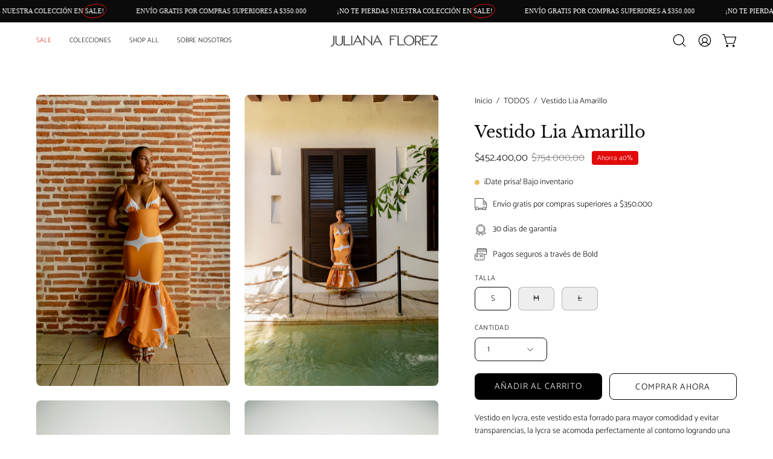

--- FILE ---
content_type: text/html; charset=utf-8
request_url: https://byjulianaflorez.com/products/vestido-lara
body_size: 37846
content:
<!doctype html>
<html class="no-js no-touch page-loading" lang="es">



  <script type="text/javascript">
    (function(c,l,a,r,i,t,y){
        c[a]=c[a]||function(){(c[a].q=c[a].q||[]).push(arguments)};
        t=l.createElement(r);t.async=1;t.src="https://www.clarity.ms/tag/"+i;
        y=l.getElementsByTagName(r)[0];y.parentNode.insertBefore(t,y);
    })(window, document, "clarity", "script", "q7gp8s47n8");
</script>


  
<head><meta charset="utf-8">
<meta http-equiv="X-UA-Compatible" content="IE=edge">
<meta name="viewport" content="width=device-width, height=device-height, initial-scale=1.0, minimum-scale=1.0">
<link rel="canonical" href="https://byjulianaflorez.com/products/vestido-lara"><link rel="preconnect" href="https://fonts.shopifycdn.com" crossorigin><link rel="preload" as="font" href="//byjulianaflorez.com/cdn/fonts/catamaran/catamaran_n3.b8d9cc282439d4556ffb7e99c4adda41f11d0429.woff2" type="font/woff2" crossorigin><link rel="preload" as="font" href="//byjulianaflorez.com/cdn/fonts/libre_baskerville/librebaskerville_n4.2ec9ee517e3ce28d5f1e6c6e75efd8a97e59c189.woff2" type="font/woff2" crossorigin><link rel="preload" as="image" href="//byjulianaflorez.com/cdn/shop/t/90/assets/loading.svg?v=91665432863842511931738185682"><style data-shopify>
    :root {
      --overlay-bg: #d3d3d3;
      --overlay-bg-svg: #000;
    }
  
  .no-js.page-loading .loading-overlay,
  html:not(.page-loading) .loading-overlay { opacity: 0; visibility: hidden; pointer-events: none; animation: fadeOut 1s ease; transition: visibility 0s linear 1s; }

  .loading-overlay { position: fixed; top: 0; left: 0; z-index: 99999; width: 100vw; height: 100vh; display: flex; align-items: center; justify-content: center; background: var(--overlay-bg, var(--COLOR-BLACK-WHITE)); }</style><link rel="preload" as="image" href="//byjulianaflorez.com/cdn/shop/files/logo_150x19.png?v=1622470515" data-preload="150x19"><style data-shopify>.loader__image__holder { position: absolute; top: 0; left: 0; width: 100%; height: 100%; font-size: 0; display: none; align-items: center; justify-content: center; animation: pulse-loading 2s infinite ease-in-out; }
    .loader__image__holder:has(.loader__image--fallback) { animation: none; }
    .loading-image .loader__image__holder { display: flex; }
    .loader__image { max-width: 150px; height: auto; object-fit: contain; }
    .loading-image .loader__image--fallback { width: 150px; height: 150px; max-width: 150px; mask: var(--loading-svg) center center/contain no-repeat; background: var(--overlay-bg-svg, var(--COLOR-WHITE-BLACK)); }</style><script>
    const loadingAppearance = "always";
    const loaded = sessionStorage.getItem('loaded');

    if (loadingAppearance === 'once') {
      if (loaded === null) {
        sessionStorage.setItem('loaded', true);
        document.documentElement.classList.add('loading-image');
      }
    } else {
      document.documentElement.classList.add('loading-image');
    }
  </script><link rel="shortcut icon" href="//byjulianaflorez.com/cdn/shop/files/favico1_32x32.jpg?v=1621631471" type="image/png">
<title>Vestido Lia Amarillo
  
  
   &ndash; By Juliana Florez</title><meta name="description" content="Vestido en lycra, este vestido esta forrado para mayor comodidad y evitar transparencias, la lycra se acomoda perfectamente al contorno logrando una figura armoniosa. El volumen en la parte inferior característico de BJF es en tafeta.">

<meta property="og:site_name" content="By Juliana Florez">
<meta property="og:url" content="https://byjulianaflorez.com/products/vestido-lara">
<meta property="og:title" content="Vestido Lia Amarillo">
<meta property="og:type" content="product">
<meta property="og:description" content="Vestido en lycra, este vestido esta forrado para mayor comodidad y evitar transparencias, la lycra se acomoda perfectamente al contorno logrando una figura armoniosa. El volumen en la parte inferior característico de BJF es en tafeta."><meta property="og:image" content="http://byjulianaflorez.com/cdn/shop/files/LIAAMARILLO.jpg?v=1699904148">
  <meta property="og:image:secure_url" content="https://byjulianaflorez.com/cdn/shop/files/LIAAMARILLO.jpg?v=1699904148">
  <meta property="og:image:width" content="3648">
  <meta property="og:image:height" content="5472"><meta property="og:price:amount" content="452.400,00">
  <meta property="og:price:currency" content="COP"><meta name="twitter:card" content="summary_large_image">
<meta name="twitter:title" content="Vestido Lia Amarillo">
<meta name="twitter:description" content="Vestido en lycra, este vestido esta forrado para mayor comodidad y evitar transparencias, la lycra se acomoda perfectamente al contorno logrando una figura armoniosa. El volumen en la parte inferior característico de BJF es en tafeta."><style data-shopify>@font-face {
  font-family: "Libre Baskerville";
  font-weight: 400;
  font-style: normal;
  font-display: swap;
  src: url("//byjulianaflorez.com/cdn/fonts/libre_baskerville/librebaskerville_n4.2ec9ee517e3ce28d5f1e6c6e75efd8a97e59c189.woff2") format("woff2"),
       url("//byjulianaflorez.com/cdn/fonts/libre_baskerville/librebaskerville_n4.323789551b85098885c8eccedfb1bd8f25f56007.woff") format("woff");
}

    @font-face {
  font-family: Catamaran;
  font-weight: 300;
  font-style: normal;
  font-display: swap;
  src: url("//byjulianaflorez.com/cdn/fonts/catamaran/catamaran_n3.b8d9cc282439d4556ffb7e99c4adda41f11d0429.woff2") format("woff2"),
       url("//byjulianaflorez.com/cdn/fonts/catamaran/catamaran_n3.933dc16cfa0f917f8ff657b40571aba88d303662.woff") format("woff");
}

    
    @font-face {
  font-family: Chivo;
  font-weight: 400;
  font-style: normal;
  font-display: swap;
  src: url("//byjulianaflorez.com/cdn/fonts/chivo/chivo_n4.059fadbbf52d9f02350103459eb216e4b24c4661.woff2") format("woff2"),
       url("//byjulianaflorez.com/cdn/fonts/chivo/chivo_n4.f2f8fca8b7ff9f510fa7f09ffe5448b3504bccf5.woff") format("woff");
}


    
      @font-face {
  font-family: "Libre Baskerville";
  font-weight: 700;
  font-style: normal;
  font-display: swap;
  src: url("//byjulianaflorez.com/cdn/fonts/libre_baskerville/librebaskerville_n7.eb83ab550f8363268d3cb412ad3d4776b2bc22b9.woff2") format("woff2"),
       url("//byjulianaflorez.com/cdn/fonts/libre_baskerville/librebaskerville_n7.5bb0de4f2b64b2f68c7e0de8d18bc3455494f553.woff") format("woff");
}

    

    

    
      @font-face {
  font-family: "Libre Baskerville";
  font-weight: 700;
  font-style: normal;
  font-display: swap;
  src: url("//byjulianaflorez.com/cdn/fonts/libre_baskerville/librebaskerville_n7.eb83ab550f8363268d3cb412ad3d4776b2bc22b9.woff2") format("woff2"),
       url("//byjulianaflorez.com/cdn/fonts/libre_baskerville/librebaskerville_n7.5bb0de4f2b64b2f68c7e0de8d18bc3455494f553.woff") format("woff");
}

    

    
      @font-face {
  font-family: Catamaran;
  font-weight: 100;
  font-style: normal;
  font-display: swap;
  src: url("//byjulianaflorez.com/cdn/fonts/catamaran/catamaran_n1.d9b9df3bd7ad47ffab18b8dd4b5ae1da4d443844.woff2") format("woff2"),
       url("//byjulianaflorez.com/cdn/fonts/catamaran/catamaran_n1.ff960578cfb168ad09efea8e8408d6403e6c8d30.woff") format("woff");
}

    

    
      @font-face {
  font-family: Catamaran;
  font-weight: 400;
  font-style: normal;
  font-display: swap;
  src: url("//byjulianaflorez.com/cdn/fonts/catamaran/catamaran_n4.97787e924c88922c7d20919761339dda1e5276ad.woff2") format("woff2"),
       url("//byjulianaflorez.com/cdn/fonts/catamaran/catamaran_n4.cfda140ba68e3253077b759e3de0d67c4d8b231e.woff") format("woff");
}

    

    

    

    
      
    
:root {--COLOR-PRIMARY-OPPOSITE: #ffffff;
      --COLOR-PRIMARY-LIGHTEN-DARKEN-ALPHA-20: rgba(26, 26, 26, 0.2);
      --COLOR-PRIMARY-LIGHTEN-DARKEN-ALPHA-30: rgba(26, 26, 26, 0.3);

      --PRIMARY-BUTTONS-COLOR-BG: #000000;
      --PRIMARY-BUTTONS-COLOR-TEXT: #ffffff;
      --PRIMARY-BUTTONS-COLOR-TEXT-ALPHA-10: rgba(255, 255, 255, 0.1);
      --PRIMARY-BUTTONS-COLOR-BORDER: #000000;
      --PRIMARY-BUTTONS-COLOR-HOVER: rgba(255, 255, 255, 0.5);

      --PRIMARY-BUTTONS-COLOR-LIGHTEN-DARKEN: #1a1a1a;

      --PRIMARY-BUTTONS-COLOR-ALPHA-05: rgba(0, 0, 0, 0.05);
      --PRIMARY-BUTTONS-COLOR-ALPHA-10: rgba(0, 0, 0, 0.1);
      --PRIMARY-BUTTONS-COLOR-ALPHA-50: rgba(0, 0, 0, 0.5);--COLOR-SECONDARY-OPPOSITE: #000000;
      --COLOR-SECONDARY-OPPOSITE-ALPHA-20: rgba(0, 0, 0, 0.2);
      --COLOR-SECONDARY-LIGHTEN-DARKEN-ALPHA-20: rgba(230, 230, 230, 0.2);
      --COLOR-SECONDARY-LIGHTEN-DARKEN-ALPHA-30: rgba(230, 230, 230, 0.3);

      --SECONDARY-BUTTONS-COLOR-BG: #ffffff;
      --SECONDARY-BUTTONS-COLOR-TEXT: #000000;
      --SECONDARY-BUTTONS-COLOR-TEXT-ALPHA-10: rgba(0, 0, 0, 0.1);
      --SECONDARY-BUTTONS-COLOR-BORDER: #ffffff;

      --SECONDARY-BUTTONS-COLOR-ALPHA-05: rgba(255, 255, 255, 0.05);
      --SECONDARY-BUTTONS-COLOR-ALPHA-10: rgba(255, 255, 255, 0.1);
      --SECONDARY-BUTTONS-COLOR-ALPHA-50: rgba(255, 255, 255, 0.5);--OUTLINE-BUTTONS-PRIMARY-BG: transparent;
      --OUTLINE-BUTTONS-PRIMARY-TEXT: #000000;
      --OUTLINE-BUTTONS-PRIMARY-TEXT-ALPHA-10: rgba(0, 0, 0, 0.1);
      --OUTLINE-BUTTONS-PRIMARY-BORDER: #000000;
      --OUTLINE-BUTTONS-PRIMARY-BG-HOVER: rgba(26, 26, 26, 0.2);

      --OUTLINE-BUTTONS-SECONDARY-BG: transparent;
      --OUTLINE-BUTTONS-SECONDARY-TEXT: #ffffff;
      --OUTLINE-BUTTONS-SECONDARY-TEXT-ALPHA-10: rgba(255, 255, 255, 0.1);
      --OUTLINE-BUTTONS-SECONDARY-BORDER: #ffffff;
      --OUTLINE-BUTTONS-SECONDARY-BG-HOVER: rgba(230, 230, 230, 0.2);

      --OUTLINE-BUTTONS-WHITE-BG: transparent;
      --OUTLINE-BUTTONS-WHITE-TEXT: #ffffff;
      --OUTLINE-BUTTONS-WHITE-TEXT-ALPHA-10: rgba(255, 255, 255, 0.1);
      --OUTLINE-BUTTONS-WHITE-BORDER: #ffffff;

      --OUTLINE-BUTTONS-BLACK-BG: transparent;
      --OUTLINE-BUTTONS-BLACK-TEXT: #000000;
      --OUTLINE-BUTTONS-BLACK-TEXT-ALPHA-10: rgba(0, 0, 0, 0.1);
      --OUTLINE-BUTTONS-BLACK-BORDER: #000000;--OUTLINE-SOLID-BUTTONS-PRIMARY-BG: #000000;
      --OUTLINE-SOLID-BUTTONS-PRIMARY-TEXT: #ffffff;
      --OUTLINE-SOLID-BUTTONS-PRIMARY-TEXT-ALPHA-10: rgba(255, 255, 255, 0.1);
      --OUTLINE-SOLID-BUTTONS-PRIMARY-BORDER: #ffffff;
      --OUTLINE-SOLID-BUTTONS-PRIMARY-BG-HOVER: rgba(255, 255, 255, 0.2);

      --OUTLINE-SOLID-BUTTONS-SECONDARY-BG: #ffffff;
      --OUTLINE-SOLID-BUTTONS-SECONDARY-TEXT: #000000;
      --OUTLINE-SOLID-BUTTONS-SECONDARY-TEXT-ALPHA-10: rgba(0, 0, 0, 0.1);
      --OUTLINE-SOLID-BUTTONS-SECONDARY-BORDER: #000000;
      --OUTLINE-SOLID-BUTTONS-SECONDARY-BG-HOVER: rgba(0, 0, 0, 0.2);

      --OUTLINE-SOLID-BUTTONS-WHITE-BG: #ffffff;
      --OUTLINE-SOLID-BUTTONS-WHITE-TEXT: #000000;
      --OUTLINE-SOLID-BUTTONS-WHITE-TEXT-ALPHA-10: rgba(0, 0, 0, 0.1);
      --OUTLINE-SOLID-BUTTONS-WHITE-BORDER: #000000;

      --OUTLINE-SOLID-BUTTONS-BLACK-BG: #000000;
      --OUTLINE-SOLID-BUTTONS-BLACK-TEXT: #ffffff;
      --OUTLINE-SOLID-BUTTONS-BLACK-TEXT-ALPHA-10: rgba(255, 255, 255, 0.1);
      --OUTLINE-SOLID-BUTTONS-BLACK-BORDER: #ffffff;--COLOR-HEADING: #0b0b0b;
      --COLOR-TEXT: #0b0b0b;
      --COLOR-TEXT-DARKEN: #000000;
      --COLOR-TEXT-LIGHTEN: #3e3e3e;
      --COLOR-TEXT-ALPHA-5: rgba(11, 11, 11, 0.05);
      --COLOR-TEXT-ALPHA-8: rgba(11, 11, 11, 0.08);
      --COLOR-TEXT-ALPHA-10: rgba(11, 11, 11, 0.1);
      --COLOR-TEXT-ALPHA-15: rgba(11, 11, 11, 0.15);
      --COLOR-TEXT-ALPHA-20: rgba(11, 11, 11, 0.2);
      --COLOR-TEXT-ALPHA-25: rgba(11, 11, 11, 0.25);
      --COLOR-TEXT-ALPHA-50: rgba(11, 11, 11, 0.5);
      --COLOR-TEXT-ALPHA-60: rgba(11, 11, 11, 0.6);
      --COLOR-TEXT-ALPHA-85: rgba(11, 11, 11, 0.85);

      --COLOR-BG: #ffffff;
      --COLOR-BG-ALPHA-25: rgba(255, 255, 255, 0.25);
      --COLOR-BG-ALPHA-35: rgba(255, 255, 255, 0.35);
      --COLOR-BG-ALPHA-60: rgba(255, 255, 255, 0.6);
      --COLOR-BG-ALPHA-65: rgba(255, 255, 255, 0.65);
      --COLOR-BG-ALPHA-85: rgba(255, 255, 255, 0.85);
      --COLOR-BG-DARKEN: #e6e6e6;
      --COLOR-BG-LIGHTEN-DARKEN: #e6e6e6;
      --COLOR-BG-LIGHTEN-DARKEN-SHIMMER-BG: #fafafa;
      --COLOR-BG-LIGHTEN-DARKEN-SHIMMER-EFFECT: #f5f5f5;
      --COLOR-BG-LIGHTEN-DARKEN-SHIMMER-ENHANCEMENT: #000000;
      --COLOR-BG-LIGHTEN-DARKEN-FOREGROUND: #f7f7f7;
      --COLOR-BG-LIGHTEN-DARKEN-HIGHLIGHT: rgba(49, 49, 49, 0.15);
      --COLOR-BG-LIGHTEN-DARKEN-SEARCH-LOADER: #cccccc;
      --COLOR-BG-LIGHTEN-DARKEN-SEARCH-LOADER-LINE: #e6e6e6;
      --COLOR-BG-LIGHTEN-DARKEN-2: #cdcdcd;
      --COLOR-BG-LIGHTEN-DARKEN-3: #c0c0c0;
      --COLOR-BG-LIGHTEN-DARKEN-4: #b3b3b3;
      --COLOR-BG-LIGHTEN-DARKEN-5: #a6a6a6;
      --COLOR-BG-LIGHTEN-DARKEN-6: #9a9a9a;
      --COLOR-BG-LIGHTEN-DARKEN-CONTRAST: #b3b3b3;
      --COLOR-BG-LIGHTEN-DARKEN-CONTRAST-2: #a6a6a6;
      --COLOR-BG-LIGHTEN-DARKEN-CONTRAST-3: #999999;
      --COLOR-BG-LIGHTEN-DARKEN-CONTRAST-4: #8c8c8c;
      --COLOR-BG-LIGHTEN-DARKEN-CONTRAST-5: #808080;
      --COLOR-BG-LIGHTEN-DARKEN-CONTRAST-6: #737373;

      --COLOR-BG-SECONDARY: #0B0B0B;
      --COLOR-BG-SECONDARY-LIGHTEN-DARKEN: #252525;
      --COLOR-BG-SECONDARY-LIGHTEN-DARKEN-CONTRAST: #8b8b8b;

      --COLOR-INPUT-BG: #ffffff;

      --COLOR-ACCENT: #0B0B0B;
      --COLOR-ACCENT-TEXT: #fff;
      --COLOR-ACCENT-MIX-ALPHA: rgba(6, 6, 6, 0.1);

      --COLOR-BORDER: #d3d3d3;
      --COLOR-BORDER-ALPHA-15: rgba(211, 211, 211, 0.15);
      --COLOR-BORDER-ALPHA-30: rgba(211, 211, 211, 0.3);
      --COLOR-BORDER-ALPHA-50: rgba(211, 211, 211, 0.5);
      --COLOR-BORDER-ALPHA-65: rgba(211, 211, 211, 0.65);
      --COLOR-BORDER-LIGHTEN-DARKEN: #868686;
      --COLOR-BORDER-HAIRLINE: #f7f7f7;

      --COLOR-SALE-BG: #e20b0b;
      --COLOR-SALE-TEXT: #ffffff;
      --COLOR-CUSTOM-BG: #ffffff;
      --COLOR-CUSTOM-TEXT: #000000;
      --COLOR-SOLD-BG: #d3d3d3;
      --COLOR-SOLD-TEXT: #ffffff;
      --COLOR-SAVING-BG: #e20b0b;
      --COLOR-SAVING-TEXT: #ffffff;

      --COLOR-WHITE-BLACK: #fff;
      --COLOR-BLACK-WHITE: #000;
      --COLOR-BLACK-WHITE-ALPHA-25: rgba(0, 0, 0, 0.25);
      --COLOR-BLACK-WHITE-ALPHA-34: rgba(0, 0, 0, 0.34);
      --COLOR-BG-OVERLAY: rgba(255, 255, 255, 0.5);--COLOR-DISABLED-GREY: rgba(11, 11, 11, 0.05);
      --COLOR-DISABLED-GREY-DARKEN: rgba(11, 11, 11, 0.45);
      --COLOR-ERROR: #D02E2E;
      --COLOR-ERROR-BG: #f3cbcb;
      --COLOR-SUCCESS: #56AD6A;
      --COLOR-SUCCESS-BG: #ECFEF0;
      --COLOR-WARN: #ECBD5E;
      --COLOR-TRANSPARENT: rgba(255, 255, 255, 0);

      --COLOR-WHITE: #ffffff;
      --COLOR-WHITE-DARKEN: #f2f2f2;
      --COLOR-WHITE-ALPHA-10: rgba(255, 255, 255, 0.1);
      --COLOR-WHITE-ALPHA-20: rgba(255, 255, 255, 0.2);
      --COLOR-WHITE-ALPHA-25: rgba(255, 255, 255, 0.25);
      --COLOR-WHITE-ALPHA-50: rgba(255, 255, 255, 0.5);
      --COLOR-WHITE-ALPHA-60: rgba(255, 255, 255, 0.6);
      --COLOR-BLACK: #000000;
      --COLOR-BLACK-LIGHTEN: #1a1a1a;
      --COLOR-BLACK-ALPHA-10: rgba(0, 0, 0, 0.1);
      --COLOR-BLACK-ALPHA-20: rgba(0, 0, 0, 0.2);
      --COLOR-BLACK-ALPHA-25: rgba(0, 0, 0, 0.25);
      --COLOR-BLACK-ALPHA-50: rgba(0, 0, 0, 0.5);
      --COLOR-BLACK-ALPHA-60: rgba(0, 0, 0, 0.6);--FONT-STACK-BODY: Catamaran, sans-serif;
      --FONT-STYLE-BODY: normal;
      --FONT-STYLE-BODY-ITALIC: italic;
      --FONT-ADJUST-BODY: 0.95;

      --FONT-WEIGHT-BODY: 300;
      --FONT-WEIGHT-BODY-LIGHT: 100;
      --FONT-WEIGHT-BODY-MEDIUM: 400;
      --FONT-WEIGHT-BODY-BOLD: 400;

      --FONT-STACK-HEADING: "Libre Baskerville", serif;
      --FONT-STYLE-HEADING: normal;
      --FONT-STYLE-HEADING-ITALIC: italic;
      --FONT-ADJUST-HEADING: 0.85;

      --FONT-WEIGHT-HEADING: 400;
      --FONT-WEIGHT-HEADING-LIGHT: 300;
      --FONT-WEIGHT-HEADING-MEDIUM: 700;
      --FONT-WEIGHT-HEADING-BOLD: 700;

      --FONT-STACK-NAV: Catamaran, sans-serif;
      --FONT-STYLE-NAV: normal;
      --FONT-STYLE-NAV-ITALIC: italic;
      --FONT-ADJUST-NAV: 1.0;
      --FONT-ADJUST-NAV-TOP-LEVEL: 0.7;

      --FONT-WEIGHT-NAV: 300;
      --FONT-WEIGHT-NAV-LIGHT: 100;
      --FONT-WEIGHT-NAV-MEDIUM: 400;
      --FONT-WEIGHT-NAV-BOLD: 400;

      --FONT-ADJUST-PRODUCT-GRID: 0.9;
      --FONT-ADJUST-PRODUCT-GRID-HEADING: 0.9;

      --FONT-ADJUST-BADGES: 1.0;

      --FONT-STACK-BUTTON: Catamaran, sans-serif;
      --FONT-STYLE-BUTTON: normal;
      --FONT-STYLE-BUTTON-ITALIC: italic;
      --FONT-ADJUST-SMALL-BUTTON: 0.9;
      --FONT-ADJUST-MEDIUM-BUTTON: 0.9;
      --FONT-ADJUST-LARGE-BUTTON: 0.9;

      --FONT-WEIGHT-BUTTON: 300;
      --FONT-WEIGHT-BUTTON-MEDIUM: 400;
      --FONT-WEIGHT-BUTTON-BOLD: 400;

      --FONT-STACK-SUBHEADING: "Times New Roman", Times, serif;
      --FONT-STYLE-SUBHEADING: normal;
      --FONT-ADJUST-SUBHEADING: 0.75;

      --FONT-WEIGHT-SUBHEADING: 400;
      --FONT-WEIGHT-SUBHEADING-BOLD: 700;

      --FONT-STACK-LABEL: Catamaran, sans-serif;
      --FONT-STYLE-LABEL: normal;
      --FONT-ADJUST-LABEL: 0.65;

      --FONT-STACK-HIGHLIGHT: Chivo, sans-serif;
      --FONT-STYLE-HIGHLIGHT: normal;
      --FONT-WEIGHT-HIGHLIGHT: 400;

      --FONT-WEIGHT-LABEL: 300;

      --LETTER-SPACING-NAV: 0.0em;
      --LETTER-SPACING-HEADING: 0.0em;
      --LETTER-SPACING-SUBHEADING: 0.1em;
      --LETTER-SPACING-BUTTON: 0.075em;
      --LETTER-SPACING-LABEL: 0.05em;

      --BUTTON-TEXT-CAPS: uppercase;
      --HEADING-TEXT-CAPS: none;
      --SUBHEADING-TEXT-CAPS: uppercase;
      --LABEL-TEXT-CAPS: uppercase;--FONT-SIZE-INPUT: 1rem;--RADIUS: 8px;
      --RADIUS-SMALL: 8px;
      --RADIUS-TINY: 8px;
      --RADIUS-CHECKBOX: 4px;
      --RADIUS-TEXTAREA: 8px;--RADIUS-BADGE: 4px;--PRODUCT-MEDIA-PADDING-TOP: 130.0%;--BORDER-WIDTH: 1px;--STROKE-WIDTH: 12px;--SITE-WIDTH: 1440px;
      --SITE-WIDTH-NARROW: 840px;

      
      --SMALL-BUTTON-WIDTH: 50px;
      --MEDIUM-BUTTON-WIDTH: 150px;
      --LARGE-BUTTON-WIDTH: 200px;
      --SMALL-BUTTON-HEIGHT: 20px;
      --MEDIUM-BUTTON-HEIGHT: 20px;
      --LARGE-BUTTON-HEIGHT: 20px;--COLOR-UPSELLS-BG: #F1EFE8;
      --COLOR-UPSELLS-TEXT: #0B0B0B;
      --COLOR-UPSELLS-TEXT-LIGHTEN: #3e3e3e;
      --COLOR-UPSELLS-DISABLED-GREY-DARKEN: rgba(11, 11, 11, 0.45);
      --UPSELLS-HEIGHT: 130px;
      --UPSELLS-IMAGE-WIDTH: 30%;--ICON-ARROW-RIGHT: url( "//byjulianaflorez.com/cdn/shop/t/90/assets/icon-chevron-right.svg?v=115618353204357621731738185681" );--loading-svg: url( "//byjulianaflorez.com/cdn/shop/t/90/assets/loading.svg?v=91665432863842511931738185682" );
      --icon-check: url( "//byjulianaflorez.com/cdn/shop/t/90/assets/icon-check.svg?v=175316081881880408121738185681" );
      --icon-check-swatch: url( "//byjulianaflorez.com/cdn/shop/t/90/assets/icon-check-swatch.svg?v=131897745589030387781738185681" );
      --icon-zoom-in: url( "//byjulianaflorez.com/cdn/shop/t/90/assets/icon-zoom-in.svg?v=157433013461716915331738185681" );
      --icon-zoom-out: url( "//byjulianaflorez.com/cdn/shop/t/90/assets/icon-zoom-out.svg?v=164909107869959372931738185681" );--collection-sticky-bar-height: 0px;
      --collection-image-padding-top: 60%;

      --drawer-width: 400px;
      --drawer-transition: transform 0.4s cubic-bezier(0.46, 0.01, 0.32, 1);--gutter: 60px;
      --gutter-mobile: 20px;
      --grid-gutter: 20px;
      --grid-gutter-mobile: 35px;--inner: 20px;
      --inner-tablet: 18px;
      --inner-mobile: 16px;--grid: repeat(4, minmax(0, 1fr));
      --grid-tablet: repeat(3, minmax(0, 1fr));
      --grid-mobile: repeat(2, minmax(0, 1fr));
      --megamenu-grid: repeat(4, minmax(0, 1fr));
      --grid-row: 1 / span 4;--scrollbar-width: 0px;--overlay: #000;
      --overlay-opacity: 1;--swatch-width: 38px;
      --swatch-height: 26px;
      --swatch-size: 32px;
      --swatch-size-mobile: 30px;

      
      --move-offset: 20px;

      
      --autoplay-speed: 2200ms;
    }

    
</style><link href="//byjulianaflorez.com/cdn/shop/t/90/assets/theme.css?v=122456792655390156981738185682" rel="stylesheet" type="text/css" media="all" /><script
  type="text/javascript"
>
    if (window.MSInputMethodContext && document.documentMode) {
      var scripts = document.getElementsByTagName('script')[0];
      var polyfill = document.createElement("script");
      polyfill.defer = true;
      polyfill.src = "//byjulianaflorez.com/cdn/shop/t/90/assets/ie11.js?v=164037955086922138091738185681";

      scripts.parentNode.insertBefore(polyfill, scripts);

      document.documentElement.classList.add('ie11');
    } else {
      document.documentElement.className = document.documentElement.className.replace('no-js', 'js');
    }

    let root = '/';
    if (root[root.length - 1] !== '/') {
      root = `${root}/`;
    }

    window.theme = {
      routes: {
        root: root,
        cart_url: "\/cart",
        cart_add_url: "\/cart\/add",
        cart_change_url: "\/cart\/change",
        shop_url: "https:\/\/byjulianaflorez.com",
        searchUrl: '/search',
        predictiveSearchUrl: '/search/suggest',
        product_recommendations_url: "\/recommendations\/products"
      },
      assets: {
        photoswipe: '//byjulianaflorez.com/cdn/shop/t/90/assets/photoswipe.js?v=162613001030112971491738185682',
        smoothscroll: '//byjulianaflorez.com/cdn/shop/t/90/assets/smoothscroll.js?v=37906625415260927261738185682',
        no_image: "//byjulianaflorez.com/cdn/shop/files/logo_1024x.png?v=1622470515",
        swatches: '//byjulianaflorez.com/cdn/shop/t/90/assets/swatches.json?v=108341084980828767351738185682',
        base: "//byjulianaflorez.com/cdn/shop/t/90/assets/"
      },
      strings: {
        add_to_cart: "Añadir al carrito",
        cart_acceptance_error: "Debes aceptar nuestros términos y condiciones.",
        cart_empty: "Tu carrito está vacío.",
        cart_price: "Precio",
        cart_quantity: "Cantidad",
        cart_items_one: "{{ count }} producto",
        cart_items_many: "{{ count }} productos",
        cart_title: "Carrito",
        cart_total: "Total",
        continue_shopping: "Seguir comprando",
        free: "Gratis",
        limit_error: "Lo siento, parece que no tenemos suficiente de este producto.",
        preorder: "Hacer un pedidor",
        remove: "Eliminar",
        sale_badge_text: "Sale",
        saving_badge: "Ahorra {{ discount }}",
        saving_up_to_badge: "Ahorra hasta {{ discount }}",
        sold_out: "Agotado",
        subscription: "Suscripción",
        unavailable: "Indisponible",
        unit_price_label: "Precio por unidad",
        unit_price_separator: "por",
        zero_qty_error: "La cantidad debe ser mayor que 0.",
        delete_confirm: "¿Está seguro\/a de que deseas eliminar esta dirección?",
        newsletter_product_availability: "Avísame cuando esté disponible"
      },
      icons: {
        plus: '<svg aria-hidden="true" focusable="false" role="presentation" class="icon icon-toggle-plus" viewBox="0 0 192 192"><path d="M30 96h132M96 30v132" stroke="currentColor" stroke-linecap="round" stroke-linejoin="round"/></svg>',
        minus: '<svg aria-hidden="true" focusable="false" role="presentation" class="icon icon-toggle-minus" viewBox="0 0 192 192"><path d="M30 96h132" stroke="currentColor" stroke-linecap="round" stroke-linejoin="round"/></svg>',
        close: '<svg aria-hidden="true" focusable="false" role="presentation" class="icon icon-close" viewBox="0 0 192 192"><path d="M150 42 42 150M150 150 42 42" stroke="currentColor" stroke-linecap="round" stroke-linejoin="round"/></svg>'
      },
      settings: {
        animationsEnabled: true,
        cartType: "drawer",
        enableAcceptTerms: false,
        enableInfinityScroll: true,
        enablePaymentButton: false,
        gridImageSize: "cover",
        gridImageAspectRatio: 1.3,
        mobileMenuBehaviour: "link",
        productGridHover: "image",
        savingBadgeType: "percentage",
        showSaleBadge: true,
        showSoldBadge: true,
        showSavingBadge: true,
        quickBuy: "quick_buy",
        suggestArticles: false,
        suggestCollections: true,
        suggestProducts: true,
        suggestPages: false,
        suggestionsResultsLimit: 5,
        currency_code_enable: false,
        hideInventoryCount: true,
        colorSwatchesType: "disabled",
        atcButtonShowPrice: false,
        buynowButtonColor: "btn--white",
        buynowButtonStyle: "btn--solid-border",
        buynowButtonSize: "btn--medium",
      },
      sizes: {
        mobile: 480,
        small: 768,
        large: 1024,
        widescreen: 1440
      },
      moneyFormat: "${{amount_with_comma_separator}}",
      moneyWithCurrencyFormat: "${{amount_with_comma_separator}} COP",
      subtotal: 0,
      current_iso_code: "COP",
      info: {
        name: 'Palo Alto'
      },
      version: '6.1.0'
    };
    window.PaloAlto = window.PaloAlto || {};
    window.slate = window.slate || {};
    window.isHeaderTransparent = false;
    window.stickyHeaderHeight = 60;
    window.lastWindowWidth = window.innerWidth || document.documentElement.clientWidth;
</script><script src="//byjulianaflorez.com/cdn/shop/t/90/assets/vendor.js?v=164905933048751944601738185682" defer="defer"></script>
<script src="//byjulianaflorez.com/cdn/shop/t/90/assets/theme.js?v=94194314452998988301738185682" defer="defer"></script><script>window.performance && window.performance.mark && window.performance.mark('shopify.content_for_header.start');</script><meta name="facebook-domain-verification" content="rzhjk3cykivhxkxv81wpyxtca54f9q">
<meta id="shopify-digital-wallet" name="shopify-digital-wallet" content="/55174725795/digital_wallets/dialog">
<link rel="alternate" type="application/json+oembed" href="https://byjulianaflorez.com/products/vestido-lara.oembed">
<script async="async" src="/checkouts/internal/preloads.js?locale=es-CO"></script>
<script id="shopify-features" type="application/json">{"accessToken":"2df16cc0c88eb4ae69f36f27173359f0","betas":["rich-media-storefront-analytics"],"domain":"byjulianaflorez.com","predictiveSearch":true,"shopId":55174725795,"locale":"es"}</script>
<script>var Shopify = Shopify || {};
Shopify.shop = "by-juliana-florez.myshopify.com";
Shopify.locale = "es";
Shopify.currency = {"active":"COP","rate":"1.0"};
Shopify.country = "CO";
Shopify.theme = {"name":"Palo Alto 2025","id":143376384163,"schema_name":"Palo Alto","schema_version":"6.1.0","theme_store_id":777,"role":"main"};
Shopify.theme.handle = "null";
Shopify.theme.style = {"id":null,"handle":null};
Shopify.cdnHost = "byjulianaflorez.com/cdn";
Shopify.routes = Shopify.routes || {};
Shopify.routes.root = "/";</script>
<script type="module">!function(o){(o.Shopify=o.Shopify||{}).modules=!0}(window);</script>
<script>!function(o){function n(){var o=[];function n(){o.push(Array.prototype.slice.apply(arguments))}return n.q=o,n}var t=o.Shopify=o.Shopify||{};t.loadFeatures=n(),t.autoloadFeatures=n()}(window);</script>
<script id="shop-js-analytics" type="application/json">{"pageType":"product"}</script>
<script defer="defer" async type="module" src="//byjulianaflorez.com/cdn/shopifycloud/shop-js/modules/v2/client.init-shop-cart-sync_2Gr3Q33f.es.esm.js"></script>
<script defer="defer" async type="module" src="//byjulianaflorez.com/cdn/shopifycloud/shop-js/modules/v2/chunk.common_noJfOIa7.esm.js"></script>
<script defer="defer" async type="module" src="//byjulianaflorez.com/cdn/shopifycloud/shop-js/modules/v2/chunk.modal_Deo2FJQo.esm.js"></script>
<script type="module">
  await import("//byjulianaflorez.com/cdn/shopifycloud/shop-js/modules/v2/client.init-shop-cart-sync_2Gr3Q33f.es.esm.js");
await import("//byjulianaflorez.com/cdn/shopifycloud/shop-js/modules/v2/chunk.common_noJfOIa7.esm.js");
await import("//byjulianaflorez.com/cdn/shopifycloud/shop-js/modules/v2/chunk.modal_Deo2FJQo.esm.js");

  window.Shopify.SignInWithShop?.initShopCartSync?.({"fedCMEnabled":true,"windoidEnabled":true});

</script>
<script>(function() {
  var isLoaded = false;
  function asyncLoad() {
    if (isLoaded) return;
    isLoaded = true;
    var urls = ["https:\/\/cdn.shopify.com\/s\/files\/1\/0683\/1371\/0892\/files\/splmn-shopify-prod-August-31.min.js?v=1693985059\u0026shop=by-juliana-florez.myshopify.com","https:\/\/cdn1.stamped.io\/files\/widget.min.js?shop=by-juliana-florez.myshopify.com","https:\/\/storage.nfcube.com\/instafeed-903a5974707dc4915ffc01030c21b846.js?shop=by-juliana-florez.myshopify.com","https:\/\/cdn.hextom.com\/js\/eventpromotionbar.js?shop=by-juliana-florez.myshopify.com","https:\/\/cdn.hextom.com\/js\/quickannouncementbar.js?shop=by-juliana-florez.myshopify.com","https:\/\/omnisnippet1.com\/platforms\/shopify.js?source=scriptTag\u0026v=2025-05-15T12\u0026shop=by-juliana-florez.myshopify.com"];
    for (var i = 0; i < urls.length; i++) {
      var s = document.createElement('script');
      s.type = 'text/javascript';
      s.async = true;
      s.src = urls[i];
      var x = document.getElementsByTagName('script')[0];
      x.parentNode.insertBefore(s, x);
    }
  };
  if(window.attachEvent) {
    window.attachEvent('onload', asyncLoad);
  } else {
    window.addEventListener('load', asyncLoad, false);
  }
})();</script>
<script id="__st">var __st={"a":55174725795,"offset":-18000,"reqid":"94e052f4-05ef-47e2-93e5-6f1f821ed160-1769518259","pageurl":"byjulianaflorez.com\/products\/vestido-lara","u":"c2e794d8b906","p":"product","rtyp":"product","rid":8123422048419};</script>
<script>window.ShopifyPaypalV4VisibilityTracking = true;</script>
<script id="captcha-bootstrap">!function(){'use strict';const t='contact',e='account',n='new_comment',o=[[t,t],['blogs',n],['comments',n],[t,'customer']],c=[[e,'customer_login'],[e,'guest_login'],[e,'recover_customer_password'],[e,'create_customer']],r=t=>t.map((([t,e])=>`form[action*='/${t}']:not([data-nocaptcha='true']) input[name='form_type'][value='${e}']`)).join(','),a=t=>()=>t?[...document.querySelectorAll(t)].map((t=>t.form)):[];function s(){const t=[...o],e=r(t);return a(e)}const i='password',u='form_key',d=['recaptcha-v3-token','g-recaptcha-response','h-captcha-response',i],f=()=>{try{return window.sessionStorage}catch{return}},m='__shopify_v',_=t=>t.elements[u];function p(t,e,n=!1){try{const o=window.sessionStorage,c=JSON.parse(o.getItem(e)),{data:r}=function(t){const{data:e,action:n}=t;return t[m]||n?{data:e,action:n}:{data:t,action:n}}(c);for(const[e,n]of Object.entries(r))t.elements[e]&&(t.elements[e].value=n);n&&o.removeItem(e)}catch(o){console.error('form repopulation failed',{error:o})}}const l='form_type',E='cptcha';function T(t){t.dataset[E]=!0}const w=window,h=w.document,L='Shopify',v='ce_forms',y='captcha';let A=!1;((t,e)=>{const n=(g='f06e6c50-85a8-45c8-87d0-21a2b65856fe',I='https://cdn.shopify.com/shopifycloud/storefront-forms-hcaptcha/ce_storefront_forms_captcha_hcaptcha.v1.5.2.iife.js',D={infoText:'Protegido por hCaptcha',privacyText:'Privacidad',termsText:'Términos'},(t,e,n)=>{const o=w[L][v],c=o.bindForm;if(c)return c(t,g,e,D).then(n);var r;o.q.push([[t,g,e,D],n]),r=I,A||(h.body.append(Object.assign(h.createElement('script'),{id:'captcha-provider',async:!0,src:r})),A=!0)});var g,I,D;w[L]=w[L]||{},w[L][v]=w[L][v]||{},w[L][v].q=[],w[L][y]=w[L][y]||{},w[L][y].protect=function(t,e){n(t,void 0,e),T(t)},Object.freeze(w[L][y]),function(t,e,n,w,h,L){const[v,y,A,g]=function(t,e,n){const i=e?o:[],u=t?c:[],d=[...i,...u],f=r(d),m=r(i),_=r(d.filter((([t,e])=>n.includes(e))));return[a(f),a(m),a(_),s()]}(w,h,L),I=t=>{const e=t.target;return e instanceof HTMLFormElement?e:e&&e.form},D=t=>v().includes(t);t.addEventListener('submit',(t=>{const e=I(t);if(!e)return;const n=D(e)&&!e.dataset.hcaptchaBound&&!e.dataset.recaptchaBound,o=_(e),c=g().includes(e)&&(!o||!o.value);(n||c)&&t.preventDefault(),c&&!n&&(function(t){try{if(!f())return;!function(t){const e=f();if(!e)return;const n=_(t);if(!n)return;const o=n.value;o&&e.removeItem(o)}(t);const e=Array.from(Array(32),(()=>Math.random().toString(36)[2])).join('');!function(t,e){_(t)||t.append(Object.assign(document.createElement('input'),{type:'hidden',name:u})),t.elements[u].value=e}(t,e),function(t,e){const n=f();if(!n)return;const o=[...t.querySelectorAll(`input[type='${i}']`)].map((({name:t})=>t)),c=[...d,...o],r={};for(const[a,s]of new FormData(t).entries())c.includes(a)||(r[a]=s);n.setItem(e,JSON.stringify({[m]:1,action:t.action,data:r}))}(t,e)}catch(e){console.error('failed to persist form',e)}}(e),e.submit())}));const S=(t,e)=>{t&&!t.dataset[E]&&(n(t,e.some((e=>e===t))),T(t))};for(const o of['focusin','change'])t.addEventListener(o,(t=>{const e=I(t);D(e)&&S(e,y())}));const B=e.get('form_key'),M=e.get(l),P=B&&M;t.addEventListener('DOMContentLoaded',(()=>{const t=y();if(P)for(const e of t)e.elements[l].value===M&&p(e,B);[...new Set([...A(),...v().filter((t=>'true'===t.dataset.shopifyCaptcha))])].forEach((e=>S(e,t)))}))}(h,new URLSearchParams(w.location.search),n,t,e,['guest_login'])})(!0,!0)}();</script>
<script integrity="sha256-4kQ18oKyAcykRKYeNunJcIwy7WH5gtpwJnB7kiuLZ1E=" data-source-attribution="shopify.loadfeatures" defer="defer" src="//byjulianaflorez.com/cdn/shopifycloud/storefront/assets/storefront/load_feature-a0a9edcb.js" crossorigin="anonymous"></script>
<script data-source-attribution="shopify.dynamic_checkout.dynamic.init">var Shopify=Shopify||{};Shopify.PaymentButton=Shopify.PaymentButton||{isStorefrontPortableWallets:!0,init:function(){window.Shopify.PaymentButton.init=function(){};var t=document.createElement("script");t.src="https://byjulianaflorez.com/cdn/shopifycloud/portable-wallets/latest/portable-wallets.es.js",t.type="module",document.head.appendChild(t)}};
</script>
<script data-source-attribution="shopify.dynamic_checkout.buyer_consent">
  function portableWalletsHideBuyerConsent(e){var t=document.getElementById("shopify-buyer-consent"),n=document.getElementById("shopify-subscription-policy-button");t&&n&&(t.classList.add("hidden"),t.setAttribute("aria-hidden","true"),n.removeEventListener("click",e))}function portableWalletsShowBuyerConsent(e){var t=document.getElementById("shopify-buyer-consent"),n=document.getElementById("shopify-subscription-policy-button");t&&n&&(t.classList.remove("hidden"),t.removeAttribute("aria-hidden"),n.addEventListener("click",e))}window.Shopify?.PaymentButton&&(window.Shopify.PaymentButton.hideBuyerConsent=portableWalletsHideBuyerConsent,window.Shopify.PaymentButton.showBuyerConsent=portableWalletsShowBuyerConsent);
</script>
<script>
  function portableWalletsCleanup(e){e&&e.src&&console.error("Failed to load portable wallets script "+e.src);var t=document.querySelectorAll("shopify-accelerated-checkout .shopify-payment-button__skeleton, shopify-accelerated-checkout-cart .wallet-cart-button__skeleton"),e=document.getElementById("shopify-buyer-consent");for(let e=0;e<t.length;e++)t[e].remove();e&&e.remove()}function portableWalletsNotLoadedAsModule(e){e instanceof ErrorEvent&&"string"==typeof e.message&&e.message.includes("import.meta")&&"string"==typeof e.filename&&e.filename.includes("portable-wallets")&&(window.removeEventListener("error",portableWalletsNotLoadedAsModule),window.Shopify.PaymentButton.failedToLoad=e,"loading"===document.readyState?document.addEventListener("DOMContentLoaded",window.Shopify.PaymentButton.init):window.Shopify.PaymentButton.init())}window.addEventListener("error",portableWalletsNotLoadedAsModule);
</script>

<script type="module" src="https://byjulianaflorez.com/cdn/shopifycloud/portable-wallets/latest/portable-wallets.es.js" onError="portableWalletsCleanup(this)" crossorigin="anonymous"></script>
<script nomodule>
  document.addEventListener("DOMContentLoaded", portableWalletsCleanup);
</script>

<link id="shopify-accelerated-checkout-styles" rel="stylesheet" media="screen" href="https://byjulianaflorez.com/cdn/shopifycloud/portable-wallets/latest/accelerated-checkout-backwards-compat.css" crossorigin="anonymous">
<style id="shopify-accelerated-checkout-cart">
        #shopify-buyer-consent {
  margin-top: 1em;
  display: inline-block;
  width: 100%;
}

#shopify-buyer-consent.hidden {
  display: none;
}

#shopify-subscription-policy-button {
  background: none;
  border: none;
  padding: 0;
  text-decoration: underline;
  font-size: inherit;
  cursor: pointer;
}

#shopify-subscription-policy-button::before {
  box-shadow: none;
}

      </style>

<script>window.performance && window.performance.mark && window.performance.mark('shopify.content_for_header.end');</script>
<!-- BEGIN app block: shopify://apps/geo-pro-geolocation/blocks/geopro/16fc5313-7aee-4e90-ac95-f50fc7c8b657 --><!-- This snippet is used to load Geo:Pro data on the storefront -->
<meta class='geo-ip' content='[base64]'>
<!-- This snippet initializes the plugin -->
<script async>
  try {
    const loadGeoPro=()=>{let e=e=>{if(!e||e.isCrawler||"success"!==e.message){window.geopro_cancel="1";return}let o=e.isAdmin?"el-geoip-location-admin":"el-geoip-location",s=Date.now()+864e5;localStorage.setItem(o,JSON.stringify({value:e.data,expires:s})),e.isAdmin&&localStorage.setItem("el-geoip-admin",JSON.stringify({value:"1",expires:s}))},o=new XMLHttpRequest;o.open("GET","https://geo.geoproapp.com?x-api-key=91e359ab7-2b63-539e-1de2-c4bf731367a7",!0),o.responseType="json",o.onload=()=>e(200===o.status?o.response:null),o.send()},load=!["el-geoip-location-admin","el-geoip-location"].some(e=>{try{let o=JSON.parse(localStorage.getItem(e));return o&&o.expires>Date.now()}catch(s){return!1}});load&&loadGeoPro();
  } catch(e) {
    console.warn('Geo:Pro error', e);
    window.geopro_cancel = '1';
  }
</script>
<script src="https://cdn.shopify.com/extensions/019b746b-26da-7a64-a671-397924f34f11/easylocation-195/assets/easylocation-storefront.min.js" type="text/javascript" async></script>


<!-- END app block --><link href="https://monorail-edge.shopifysvc.com" rel="dns-prefetch">
<script>(function(){if ("sendBeacon" in navigator && "performance" in window) {try {var session_token_from_headers = performance.getEntriesByType('navigation')[0].serverTiming.find(x => x.name == '_s').description;} catch {var session_token_from_headers = undefined;}var session_cookie_matches = document.cookie.match(/_shopify_s=([^;]*)/);var session_token_from_cookie = session_cookie_matches && session_cookie_matches.length === 2 ? session_cookie_matches[1] : "";var session_token = session_token_from_headers || session_token_from_cookie || "";function handle_abandonment_event(e) {var entries = performance.getEntries().filter(function(entry) {return /monorail-edge.shopifysvc.com/.test(entry.name);});if (!window.abandonment_tracked && entries.length === 0) {window.abandonment_tracked = true;var currentMs = Date.now();var navigation_start = performance.timing.navigationStart;var payload = {shop_id: 55174725795,url: window.location.href,navigation_start,duration: currentMs - navigation_start,session_token,page_type: "product"};window.navigator.sendBeacon("https://monorail-edge.shopifysvc.com/v1/produce", JSON.stringify({schema_id: "online_store_buyer_site_abandonment/1.1",payload: payload,metadata: {event_created_at_ms: currentMs,event_sent_at_ms: currentMs}}));}}window.addEventListener('pagehide', handle_abandonment_event);}}());</script>
<script id="web-pixels-manager-setup">(function e(e,d,r,n,o){if(void 0===o&&(o={}),!Boolean(null===(a=null===(i=window.Shopify)||void 0===i?void 0:i.analytics)||void 0===a?void 0:a.replayQueue)){var i,a;window.Shopify=window.Shopify||{};var t=window.Shopify;t.analytics=t.analytics||{};var s=t.analytics;s.replayQueue=[],s.publish=function(e,d,r){return s.replayQueue.push([e,d,r]),!0};try{self.performance.mark("wpm:start")}catch(e){}var l=function(){var e={modern:/Edge?\/(1{2}[4-9]|1[2-9]\d|[2-9]\d{2}|\d{4,})\.\d+(\.\d+|)|Firefox\/(1{2}[4-9]|1[2-9]\d|[2-9]\d{2}|\d{4,})\.\d+(\.\d+|)|Chrom(ium|e)\/(9{2}|\d{3,})\.\d+(\.\d+|)|(Maci|X1{2}).+ Version\/(15\.\d+|(1[6-9]|[2-9]\d|\d{3,})\.\d+)([,.]\d+|)( \(\w+\)|)( Mobile\/\w+|) Safari\/|Chrome.+OPR\/(9{2}|\d{3,})\.\d+\.\d+|(CPU[ +]OS|iPhone[ +]OS|CPU[ +]iPhone|CPU IPhone OS|CPU iPad OS)[ +]+(15[._]\d+|(1[6-9]|[2-9]\d|\d{3,})[._]\d+)([._]\d+|)|Android:?[ /-](13[3-9]|1[4-9]\d|[2-9]\d{2}|\d{4,})(\.\d+|)(\.\d+|)|Android.+Firefox\/(13[5-9]|1[4-9]\d|[2-9]\d{2}|\d{4,})\.\d+(\.\d+|)|Android.+Chrom(ium|e)\/(13[3-9]|1[4-9]\d|[2-9]\d{2}|\d{4,})\.\d+(\.\d+|)|SamsungBrowser\/([2-9]\d|\d{3,})\.\d+/,legacy:/Edge?\/(1[6-9]|[2-9]\d|\d{3,})\.\d+(\.\d+|)|Firefox\/(5[4-9]|[6-9]\d|\d{3,})\.\d+(\.\d+|)|Chrom(ium|e)\/(5[1-9]|[6-9]\d|\d{3,})\.\d+(\.\d+|)([\d.]+$|.*Safari\/(?![\d.]+ Edge\/[\d.]+$))|(Maci|X1{2}).+ Version\/(10\.\d+|(1[1-9]|[2-9]\d|\d{3,})\.\d+)([,.]\d+|)( \(\w+\)|)( Mobile\/\w+|) Safari\/|Chrome.+OPR\/(3[89]|[4-9]\d|\d{3,})\.\d+\.\d+|(CPU[ +]OS|iPhone[ +]OS|CPU[ +]iPhone|CPU IPhone OS|CPU iPad OS)[ +]+(10[._]\d+|(1[1-9]|[2-9]\d|\d{3,})[._]\d+)([._]\d+|)|Android:?[ /-](13[3-9]|1[4-9]\d|[2-9]\d{2}|\d{4,})(\.\d+|)(\.\d+|)|Mobile Safari.+OPR\/([89]\d|\d{3,})\.\d+\.\d+|Android.+Firefox\/(13[5-9]|1[4-9]\d|[2-9]\d{2}|\d{4,})\.\d+(\.\d+|)|Android.+Chrom(ium|e)\/(13[3-9]|1[4-9]\d|[2-9]\d{2}|\d{4,})\.\d+(\.\d+|)|Android.+(UC? ?Browser|UCWEB|U3)[ /]?(15\.([5-9]|\d{2,})|(1[6-9]|[2-9]\d|\d{3,})\.\d+)\.\d+|SamsungBrowser\/(5\.\d+|([6-9]|\d{2,})\.\d+)|Android.+MQ{2}Browser\/(14(\.(9|\d{2,})|)|(1[5-9]|[2-9]\d|\d{3,})(\.\d+|))(\.\d+|)|K[Aa][Ii]OS\/(3\.\d+|([4-9]|\d{2,})\.\d+)(\.\d+|)/},d=e.modern,r=e.legacy,n=navigator.userAgent;return n.match(d)?"modern":n.match(r)?"legacy":"unknown"}(),u="modern"===l?"modern":"legacy",c=(null!=n?n:{modern:"",legacy:""})[u],f=function(e){return[e.baseUrl,"/wpm","/b",e.hashVersion,"modern"===e.buildTarget?"m":"l",".js"].join("")}({baseUrl:d,hashVersion:r,buildTarget:u}),m=function(e){var d=e.version,r=e.bundleTarget,n=e.surface,o=e.pageUrl,i=e.monorailEndpoint;return{emit:function(e){var a=e.status,t=e.errorMsg,s=(new Date).getTime(),l=JSON.stringify({metadata:{event_sent_at_ms:s},events:[{schema_id:"web_pixels_manager_load/3.1",payload:{version:d,bundle_target:r,page_url:o,status:a,surface:n,error_msg:t},metadata:{event_created_at_ms:s}}]});if(!i)return console&&console.warn&&console.warn("[Web Pixels Manager] No Monorail endpoint provided, skipping logging."),!1;try{return self.navigator.sendBeacon.bind(self.navigator)(i,l)}catch(e){}var u=new XMLHttpRequest;try{return u.open("POST",i,!0),u.setRequestHeader("Content-Type","text/plain"),u.send(l),!0}catch(e){return console&&console.warn&&console.warn("[Web Pixels Manager] Got an unhandled error while logging to Monorail."),!1}}}}({version:r,bundleTarget:l,surface:e.surface,pageUrl:self.location.href,monorailEndpoint:e.monorailEndpoint});try{o.browserTarget=l,function(e){var d=e.src,r=e.async,n=void 0===r||r,o=e.onload,i=e.onerror,a=e.sri,t=e.scriptDataAttributes,s=void 0===t?{}:t,l=document.createElement("script"),u=document.querySelector("head"),c=document.querySelector("body");if(l.async=n,l.src=d,a&&(l.integrity=a,l.crossOrigin="anonymous"),s)for(var f in s)if(Object.prototype.hasOwnProperty.call(s,f))try{l.dataset[f]=s[f]}catch(e){}if(o&&l.addEventListener("load",o),i&&l.addEventListener("error",i),u)u.appendChild(l);else{if(!c)throw new Error("Did not find a head or body element to append the script");c.appendChild(l)}}({src:f,async:!0,onload:function(){if(!function(){var e,d;return Boolean(null===(d=null===(e=window.Shopify)||void 0===e?void 0:e.analytics)||void 0===d?void 0:d.initialized)}()){var d=window.webPixelsManager.init(e)||void 0;if(d){var r=window.Shopify.analytics;r.replayQueue.forEach((function(e){var r=e[0],n=e[1],o=e[2];d.publishCustomEvent(r,n,o)})),r.replayQueue=[],r.publish=d.publishCustomEvent,r.visitor=d.visitor,r.initialized=!0}}},onerror:function(){return m.emit({status:"failed",errorMsg:"".concat(f," has failed to load")})},sri:function(e){var d=/^sha384-[A-Za-z0-9+/=]+$/;return"string"==typeof e&&d.test(e)}(c)?c:"",scriptDataAttributes:o}),m.emit({status:"loading"})}catch(e){m.emit({status:"failed",errorMsg:(null==e?void 0:e.message)||"Unknown error"})}}})({shopId: 55174725795,storefrontBaseUrl: "https://byjulianaflorez.com",extensionsBaseUrl: "https://extensions.shopifycdn.com/cdn/shopifycloud/web-pixels-manager",monorailEndpoint: "https://monorail-edge.shopifysvc.com/unstable/produce_batch",surface: "storefront-renderer",enabledBetaFlags: ["2dca8a86"],webPixelsConfigList: [{"id":"850002083","configuration":"{\"apiURL\":\"https:\/\/api.omnisend.com\",\"appURL\":\"https:\/\/app.omnisend.com\",\"brandID\":\"63cacb0d8f29021b3d39b27b\",\"trackingURL\":\"https:\/\/wt.omnisendlink.com\"}","eventPayloadVersion":"v1","runtimeContext":"STRICT","scriptVersion":"aa9feb15e63a302383aa48b053211bbb","type":"APP","apiClientId":186001,"privacyPurposes":["ANALYTICS","MARKETING","SALE_OF_DATA"],"dataSharingAdjustments":{"protectedCustomerApprovalScopes":["read_customer_address","read_customer_email","read_customer_name","read_customer_personal_data","read_customer_phone"]}},{"id":"233963683","configuration":"{\"pixel_id\":\"311023893854381\",\"pixel_type\":\"facebook_pixel\",\"metaapp_system_user_token\":\"-\"}","eventPayloadVersion":"v1","runtimeContext":"OPEN","scriptVersion":"ca16bc87fe92b6042fbaa3acc2fbdaa6","type":"APP","apiClientId":2329312,"privacyPurposes":["ANALYTICS","MARKETING","SALE_OF_DATA"],"dataSharingAdjustments":{"protectedCustomerApprovalScopes":["read_customer_address","read_customer_email","read_customer_name","read_customer_personal_data","read_customer_phone"]}},{"id":"99483811","eventPayloadVersion":"v1","runtimeContext":"LAX","scriptVersion":"1","type":"CUSTOM","privacyPurposes":["ANALYTICS"],"name":"Google Analytics tag (migrated)"},{"id":"shopify-app-pixel","configuration":"{}","eventPayloadVersion":"v1","runtimeContext":"STRICT","scriptVersion":"0450","apiClientId":"shopify-pixel","type":"APP","privacyPurposes":["ANALYTICS","MARKETING"]},{"id":"shopify-custom-pixel","eventPayloadVersion":"v1","runtimeContext":"LAX","scriptVersion":"0450","apiClientId":"shopify-pixel","type":"CUSTOM","privacyPurposes":["ANALYTICS","MARKETING"]}],isMerchantRequest: false,initData: {"shop":{"name":"By Juliana Florez","paymentSettings":{"currencyCode":"COP"},"myshopifyDomain":"by-juliana-florez.myshopify.com","countryCode":"CO","storefrontUrl":"https:\/\/byjulianaflorez.com"},"customer":null,"cart":null,"checkout":null,"productVariants":[{"price":{"amount":452400.0,"currencyCode":"COP"},"product":{"title":"Vestido Lia Amarillo","vendor":"By Juliana Florez","id":"8123422048419","untranslatedTitle":"Vestido Lia Amarillo","url":"\/products\/vestido-lara","type":"vestido"},"id":"43705370017955","image":{"src":"\/\/byjulianaflorez.com\/cdn\/shop\/files\/LIAAMARILLO.jpg?v=1699904148"},"sku":"","title":"S","untranslatedTitle":"S"},{"price":{"amount":452400.0,"currencyCode":"COP"},"product":{"title":"Vestido Lia Amarillo","vendor":"By Juliana Florez","id":"8123422048419","untranslatedTitle":"Vestido Lia Amarillo","url":"\/products\/vestido-lara","type":"vestido"},"id":"43705370214563","image":{"src":"\/\/byjulianaflorez.com\/cdn\/shop\/files\/LIAAMARILLO.jpg?v=1699904148"},"sku":"","title":"M","untranslatedTitle":"M"},{"price":{"amount":452400.0,"currencyCode":"COP"},"product":{"title":"Vestido Lia Amarillo","vendor":"By Juliana Florez","id":"8123422048419","untranslatedTitle":"Vestido Lia Amarillo","url":"\/products\/vestido-lara","type":"vestido"},"id":"43705370247331","image":{"src":"\/\/byjulianaflorez.com\/cdn\/shop\/files\/LIAAMARILLO.jpg?v=1699904148"},"sku":"","title":"L","untranslatedTitle":"L"}],"purchasingCompany":null},},"https://byjulianaflorez.com/cdn","fcfee988w5aeb613cpc8e4bc33m6693e112",{"modern":"","legacy":""},{"shopId":"55174725795","storefrontBaseUrl":"https:\/\/byjulianaflorez.com","extensionBaseUrl":"https:\/\/extensions.shopifycdn.com\/cdn\/shopifycloud\/web-pixels-manager","surface":"storefront-renderer","enabledBetaFlags":"[\"2dca8a86\"]","isMerchantRequest":"false","hashVersion":"fcfee988w5aeb613cpc8e4bc33m6693e112","publish":"custom","events":"[[\"page_viewed\",{}],[\"product_viewed\",{\"productVariant\":{\"price\":{\"amount\":452400.0,\"currencyCode\":\"COP\"},\"product\":{\"title\":\"Vestido Lia Amarillo\",\"vendor\":\"By Juliana Florez\",\"id\":\"8123422048419\",\"untranslatedTitle\":\"Vestido Lia Amarillo\",\"url\":\"\/products\/vestido-lara\",\"type\":\"vestido\"},\"id\":\"43705370017955\",\"image\":{\"src\":\"\/\/byjulianaflorez.com\/cdn\/shop\/files\/LIAAMARILLO.jpg?v=1699904148\"},\"sku\":\"\",\"title\":\"S\",\"untranslatedTitle\":\"S\"}}]]"});</script><script>
  window.ShopifyAnalytics = window.ShopifyAnalytics || {};
  window.ShopifyAnalytics.meta = window.ShopifyAnalytics.meta || {};
  window.ShopifyAnalytics.meta.currency = 'COP';
  var meta = {"product":{"id":8123422048419,"gid":"gid:\/\/shopify\/Product\/8123422048419","vendor":"By Juliana Florez","type":"vestido","handle":"vestido-lara","variants":[{"id":43705370017955,"price":45240000,"name":"Vestido Lia Amarillo - S","public_title":"S","sku":""},{"id":43705370214563,"price":45240000,"name":"Vestido Lia Amarillo - M","public_title":"M","sku":""},{"id":43705370247331,"price":45240000,"name":"Vestido Lia Amarillo - L","public_title":"L","sku":""}],"remote":false},"page":{"pageType":"product","resourceType":"product","resourceId":8123422048419,"requestId":"94e052f4-05ef-47e2-93e5-6f1f821ed160-1769518259"}};
  for (var attr in meta) {
    window.ShopifyAnalytics.meta[attr] = meta[attr];
  }
</script>
<script class="analytics">
  (function () {
    var customDocumentWrite = function(content) {
      var jquery = null;

      if (window.jQuery) {
        jquery = window.jQuery;
      } else if (window.Checkout && window.Checkout.$) {
        jquery = window.Checkout.$;
      }

      if (jquery) {
        jquery('body').append(content);
      }
    };

    var hasLoggedConversion = function(token) {
      if (token) {
        return document.cookie.indexOf('loggedConversion=' + token) !== -1;
      }
      return false;
    }

    var setCookieIfConversion = function(token) {
      if (token) {
        var twoMonthsFromNow = new Date(Date.now());
        twoMonthsFromNow.setMonth(twoMonthsFromNow.getMonth() + 2);

        document.cookie = 'loggedConversion=' + token + '; expires=' + twoMonthsFromNow;
      }
    }

    var trekkie = window.ShopifyAnalytics.lib = window.trekkie = window.trekkie || [];
    if (trekkie.integrations) {
      return;
    }
    trekkie.methods = [
      'identify',
      'page',
      'ready',
      'track',
      'trackForm',
      'trackLink'
    ];
    trekkie.factory = function(method) {
      return function() {
        var args = Array.prototype.slice.call(arguments);
        args.unshift(method);
        trekkie.push(args);
        return trekkie;
      };
    };
    for (var i = 0; i < trekkie.methods.length; i++) {
      var key = trekkie.methods[i];
      trekkie[key] = trekkie.factory(key);
    }
    trekkie.load = function(config) {
      trekkie.config = config || {};
      trekkie.config.initialDocumentCookie = document.cookie;
      var first = document.getElementsByTagName('script')[0];
      var script = document.createElement('script');
      script.type = 'text/javascript';
      script.onerror = function(e) {
        var scriptFallback = document.createElement('script');
        scriptFallback.type = 'text/javascript';
        scriptFallback.onerror = function(error) {
                var Monorail = {
      produce: function produce(monorailDomain, schemaId, payload) {
        var currentMs = new Date().getTime();
        var event = {
          schema_id: schemaId,
          payload: payload,
          metadata: {
            event_created_at_ms: currentMs,
            event_sent_at_ms: currentMs
          }
        };
        return Monorail.sendRequest("https://" + monorailDomain + "/v1/produce", JSON.stringify(event));
      },
      sendRequest: function sendRequest(endpointUrl, payload) {
        // Try the sendBeacon API
        if (window && window.navigator && typeof window.navigator.sendBeacon === 'function' && typeof window.Blob === 'function' && !Monorail.isIos12()) {
          var blobData = new window.Blob([payload], {
            type: 'text/plain'
          });

          if (window.navigator.sendBeacon(endpointUrl, blobData)) {
            return true;
          } // sendBeacon was not successful

        } // XHR beacon

        var xhr = new XMLHttpRequest();

        try {
          xhr.open('POST', endpointUrl);
          xhr.setRequestHeader('Content-Type', 'text/plain');
          xhr.send(payload);
        } catch (e) {
          console.log(e);
        }

        return false;
      },
      isIos12: function isIos12() {
        return window.navigator.userAgent.lastIndexOf('iPhone; CPU iPhone OS 12_') !== -1 || window.navigator.userAgent.lastIndexOf('iPad; CPU OS 12_') !== -1;
      }
    };
    Monorail.produce('monorail-edge.shopifysvc.com',
      'trekkie_storefront_load_errors/1.1',
      {shop_id: 55174725795,
      theme_id: 143376384163,
      app_name: "storefront",
      context_url: window.location.href,
      source_url: "//byjulianaflorez.com/cdn/s/trekkie.storefront.a804e9514e4efded663580eddd6991fcc12b5451.min.js"});

        };
        scriptFallback.async = true;
        scriptFallback.src = '//byjulianaflorez.com/cdn/s/trekkie.storefront.a804e9514e4efded663580eddd6991fcc12b5451.min.js';
        first.parentNode.insertBefore(scriptFallback, first);
      };
      script.async = true;
      script.src = '//byjulianaflorez.com/cdn/s/trekkie.storefront.a804e9514e4efded663580eddd6991fcc12b5451.min.js';
      first.parentNode.insertBefore(script, first);
    };
    trekkie.load(
      {"Trekkie":{"appName":"storefront","development":false,"defaultAttributes":{"shopId":55174725795,"isMerchantRequest":null,"themeId":143376384163,"themeCityHash":"6727277618593039629","contentLanguage":"es","currency":"COP","eventMetadataId":"fa2ee629-fd32-46f7-a0a7-db7bb24bc4bc"},"isServerSideCookieWritingEnabled":true,"monorailRegion":"shop_domain","enabledBetaFlags":["65f19447"]},"Session Attribution":{},"S2S":{"facebookCapiEnabled":true,"source":"trekkie-storefront-renderer","apiClientId":580111}}
    );

    var loaded = false;
    trekkie.ready(function() {
      if (loaded) return;
      loaded = true;

      window.ShopifyAnalytics.lib = window.trekkie;

      var originalDocumentWrite = document.write;
      document.write = customDocumentWrite;
      try { window.ShopifyAnalytics.merchantGoogleAnalytics.call(this); } catch(error) {};
      document.write = originalDocumentWrite;

      window.ShopifyAnalytics.lib.page(null,{"pageType":"product","resourceType":"product","resourceId":8123422048419,"requestId":"94e052f4-05ef-47e2-93e5-6f1f821ed160-1769518259","shopifyEmitted":true});

      var match = window.location.pathname.match(/checkouts\/(.+)\/(thank_you|post_purchase)/)
      var token = match? match[1]: undefined;
      if (!hasLoggedConversion(token)) {
        setCookieIfConversion(token);
        window.ShopifyAnalytics.lib.track("Viewed Product",{"currency":"COP","variantId":43705370017955,"productId":8123422048419,"productGid":"gid:\/\/shopify\/Product\/8123422048419","name":"Vestido Lia Amarillo - S","price":"452400.00","sku":"","brand":"By Juliana Florez","variant":"S","category":"vestido","nonInteraction":true,"remote":false},undefined,undefined,{"shopifyEmitted":true});
      window.ShopifyAnalytics.lib.track("monorail:\/\/trekkie_storefront_viewed_product\/1.1",{"currency":"COP","variantId":43705370017955,"productId":8123422048419,"productGid":"gid:\/\/shopify\/Product\/8123422048419","name":"Vestido Lia Amarillo - S","price":"452400.00","sku":"","brand":"By Juliana Florez","variant":"S","category":"vestido","nonInteraction":true,"remote":false,"referer":"https:\/\/byjulianaflorez.com\/products\/vestido-lara"});
      }
    });


        var eventsListenerScript = document.createElement('script');
        eventsListenerScript.async = true;
        eventsListenerScript.src = "//byjulianaflorez.com/cdn/shopifycloud/storefront/assets/shop_events_listener-3da45d37.js";
        document.getElementsByTagName('head')[0].appendChild(eventsListenerScript);

})();</script>
  <script>
  if (!window.ga || (window.ga && typeof window.ga !== 'function')) {
    window.ga = function ga() {
      (window.ga.q = window.ga.q || []).push(arguments);
      if (window.Shopify && window.Shopify.analytics && typeof window.Shopify.analytics.publish === 'function') {
        window.Shopify.analytics.publish("ga_stub_called", {}, {sendTo: "google_osp_migration"});
      }
      console.error("Shopify's Google Analytics stub called with:", Array.from(arguments), "\nSee https://help.shopify.com/manual/promoting-marketing/pixels/pixel-migration#google for more information.");
    };
    if (window.Shopify && window.Shopify.analytics && typeof window.Shopify.analytics.publish === 'function') {
      window.Shopify.analytics.publish("ga_stub_initialized", {}, {sendTo: "google_osp_migration"});
    }
  }
</script>
<script
  defer
  src="https://byjulianaflorez.com/cdn/shopifycloud/perf-kit/shopify-perf-kit-3.0.4.min.js"
  data-application="storefront-renderer"
  data-shop-id="55174725795"
  data-render-region="gcp-us-east1"
  data-page-type="product"
  data-theme-instance-id="143376384163"
  data-theme-name="Palo Alto"
  data-theme-version="6.1.0"
  data-monorail-region="shop_domain"
  data-resource-timing-sampling-rate="10"
  data-shs="true"
  data-shs-beacon="true"
  data-shs-export-with-fetch="true"
  data-shs-logs-sample-rate="1"
  data-shs-beacon-endpoint="https://byjulianaflorez.com/api/collect"
></script>
</head><body id="vestido-lia-amarillo" class="template-product body--rounded-corners aos-initialized palette--light  no-outline"><loading-overlay class="loading-overlay"><div class="loader loader--image">
      <div class="loader__image__holder"><img src="//byjulianaflorez.com/cdn/shop/files/logo.png?v=1622470515&amp;width=300" alt="" srcset="//byjulianaflorez.com/cdn/shop/files/logo.png?v=1622470515&amp;width=150 150w, //byjulianaflorez.com/cdn/shop/files/logo.png?v=1622470515&amp;width=300 300w" width="300" height="39" loading="eager" sizes="150px" fetchpriority="high" class="loader__image">
</div>
    </div></loading-overlay>
<a class="in-page-link skip-link" data-skip-content href="#MainContent">Saltar al contenido</a>

  <!-- BEGIN sections: group-header -->
<div id="shopify-section-sections--18396980773027__announcement-bar" class="shopify-section shopify-section-group-group-header announcement-bar-static"><!-- /snippets/announcement.liquid --><link href="//byjulianaflorez.com/cdn/shop/t/90/assets/section-announcement.css?v=130937441251008899201738185682" rel="stylesheet" type="text/css" media="all" />

<div class="wrapper--full" data-announcement-bar>

  <div id="announcement-bar--sections--18396980773027__announcement-bar"
    class="section-padding section-marquee"
    data-section-type="announcement-bar"
    data-section-id="sections--18396980773027__announcement-bar"
    
      data-announcement-wrapper
      
        data-aos-intersection="0"
      
    
    
      data-aos="fade"
      data-aos-anchor="#announcement-bar--sections--18396980773027__announcement-bar"
      data-aos-delay="0"
      data-aos-duration="500"
    >
    
      <div class="ie11-error-message">
        <p>Este sitio web tiene ciertas restriucciones de navegación. Le recomendamos utilizar buscadores como: Edge, Chrome, Safari o Firefox.</p>
      </div>
    
<style data-shopify>/* Prevent CLS on page load */
          :root {
            --announcement-height: calc(0.75rem * var(--FONT-ADJUST-SUBHEADING) * 1.2 * 1.5 + 10px * 2 + var(--BORDER-WIDTH));
          }
          @media screen and (max-width: 767px) {
            :root {
              --announcement-height: calc(0.75rem * var(--FONT-ADJUST-SUBHEADING) * 1.2 * 1.5 + 10px * 2 + var(--BORDER-WIDTH));
            }
          }

        #announcement-bar--sections--18396980773027__announcement-bar {
          --bg: #0b0b0b;
        }

        #announcement-bar--sections--18396980773027__announcement-bar .announcement {
          --adjust-body: calc(var(--FONT-ADJUST-BODY) * 1.2);
          --adjust-heading: calc(var(--FONT-ADJUST-HEADING) * 1.2);
          --adjust-accent: calc(var(--FONT-ADJUST-SUBHEADING) * 1.2);
          --padding: 10px;
          --letter-spacing: 0.0em;
          --line-height: 1.5;
          --type-adjustment: var(--FONT-ADJUST-SUBHEADING);

          --text: #ffffff;

          --border: #000000;
        }

        #announcement-bar--sections--18396980773027__announcement-bar .flickity-enabled .ticker--animated,
        #announcement-bar--sections--18396980773027__announcement-bar .announcement__ticker { padding: 0 25px; }

        @media screen and (max-width: 767px) {
          #announcement-bar--sections--18396980773027__announcement-bar .announcement {
            --adjust-body: calc(var(--FONT-ADJUST-BODY) * 1.2);
            --adjust-heading: calc(var(--FONT-ADJUST-HEADING) * 1.2);
            --adjust-accent: calc(var(--FONT-ADJUST-SUBHEADING) * 1.2);
          }
        }</style><div class="announcement subheading-text announcement--bottom-border" data-announcement><div class="announcement__slider">
            <div class="announcement__slide" data-announcement-slide>
              <div data-ticker-frame data-marquee-speed="50" class="announcement__message">
                <div data-ticker-scale class="ticker--unloaded announcement__scale">
                  <div data-ticker-text class="announcement__text ticker-rtl">
                    
<div class="announcement__block announcement__block--text announcement__ticker text-highlight-wrapper text-highlight-wrapper--circle"style="--highlight-color: var(--text);--highlight-color: #e20b0b;"data-slide="announcement-0"
                  data-slide-index="0"
                  data-block-id="announcement-0"
>
                  
                  

<span class="text-highlight__break">¡NO TE PIERDAS NUESTRA COLECCIÓN EN <text-highlight class="text-highlight" style="--icon-url: none;--icon-color: #e20b0b;" data-highlight-type="circle">SALE!<span class="text-highlight__icon text-highlight__icon--single-word text-highlight__icon--short text-highlight__icon--l5" data-highlight-holder><svg width="226" height="92" viewBox="0 0 226 92" fill="none" xmlns="http://www.w3.org/2000/svg">
<path d="M223.164 36.9069C223.618 42.3287 221.306 47.9316 216.296 53.4861C211.282 59.0442 203.693 64.3996 193.997 69.2175C174.617 78.8478 147.203 86.1414 116.362 88.7259C85.521 91.3104 57.2753 88.6811 36.5628 82.4106C26.2005 79.2735 17.8263 75.2559 11.9575 70.6097C6.09246 65.9666 2.87988 60.8266 2.42553 55.4048C1.97118 49.983 4.2835 44.3801 9.29397 38.8255C14.3077 33.2675 21.8964 27.9121 31.592 23.0942C50.9721 13.4639 78.3863 6.17031 109.227 3.58582C140.068 1.00133 168.314 3.63062 189.027 9.90111C199.389 13.0382 207.763 17.0558 213.632 21.702C219.497 26.3451 222.71 31.4851 223.164 36.9069Z" stroke="currentColor" stroke-width="2"/>
</svg>
</text-highlight></span>
                </div>
<div class="announcement__block announcement__block--text announcement__ticker"style="--highlight-color: var(--text);--highlight-color: #000000;"data-slide="text_kJWhhV"
                  data-slide-index="1"
                  data-block-id="text_kJWhhV"
>
                  
                  

<span class="text-highlight__break">ENVÍO GRATIS POR COMPRAS SUPERIORES A $350.000</span>
                </div>
                  </div>
                </div>
              </div>
            </div>
          </div></div></div>

</div>

</div><div id="shopify-section-sections--18396980773027__header" class="shopify-section shopify-section-group-group-header shopify-section-header"><div id="nav-drawer" class="drawer drawer--left drawer--nav cv-h" role="navigation" data-drawer style="--highlight: #d02e2e;">
  <div class="drawer__header"><div class="drawer__title"><a href="/" class="drawer__logo">
      <img src="//byjulianaflorez.com/cdn/shop/files/logo.png?v=1622470515&amp;width=500" srcset="//byjulianaflorez.com/cdn/shop/files/logo.png?v=1622470515&amp;width=190 190w, //byjulianaflorez.com/cdn/shop/files/logo.png?v=1622470515&amp;width=285 285w, //byjulianaflorez.com/cdn/shop/files/logo.png?v=1622470515&amp;width=380 380w" width="190" height="24.416846652267818" sizes="(max-width: 380px) 50vw, 190px" class="drawer__logo-image">
    </a></div><button type="button" class="drawer__close-button" aria-controls="nav-drawer" data-drawer-toggle>
      <span class="visually-hidden">Cerrar menú</span><svg aria-hidden="true" focusable="false" role="presentation" class="icon icon-close" viewBox="0 0 192 192"><path d="M150 42 42 150M150 150 42 42" stroke="currentColor" stroke-linecap="round" stroke-linejoin="round"/></svg></button>
  </div><ul class="mobile-nav mobile-nav--weight-normal"><li class="mobile-menu__item mobile-menu__item--level-1">
    <a href="/collections/sale-1" class="mobile-navlink mobile-navlink--level-1 mobile-navlink--highlight">Sale</a>
  </li><li class="mobile-menu__item mobile-menu__item--level-1 mobile-menu__item--has-items" aria-haspopup="true">
    <a href="#" class="mobile-navlink mobile-navlink--level-1" data-nav-link-mobile>Colecciones</a>
    <button type="button" class="mobile-nav__trigger mobile-nav__trigger--level-1" aria-controls="MobileNav--colecciones-1" data-collapsible-trigger><svg aria-hidden="true" focusable="false" role="presentation" class="icon icon-toggle-plus" viewBox="0 0 192 192"><path d="M30 96h132M96 30v132" stroke="currentColor" stroke-linecap="round" stroke-linejoin="round"/></svg><svg aria-hidden="true" focusable="false" role="presentation" class="icon icon-toggle-minus" viewBox="0 0 192 192"><path d="M30 96h132" stroke="currentColor" stroke-linecap="round" stroke-linejoin="round"/></svg><span class="fallback-text">Ver más</span>
    </button>
    <div class="mobile-dropdown" id="MobileNav--colecciones-1" data-collapsible-container>
      <ul class="mobile-nav__sublist" data-collapsible-content><li class="mobile-menu__item mobile-menu__item--level-2" >
            <a href="/collections/bonbon/bonbon" class="mobile-navlink mobile-navlink--level-2" data-nav-link-mobile><span>BonBon</span>
            </a></li><li class="mobile-menu__item mobile-menu__item--level-2" >
            <a href="/collections/travesia" class="mobile-navlink mobile-navlink--level-2" data-nav-link-mobile><span>Travesia</span>
            </a></li><li class="mobile-menu__item mobile-menu__item--level-2" >
            <a href="/collections/notas-de-verano" class="mobile-navlink mobile-navlink--level-2" data-nav-link-mobile><span>Notas de Verano</span>
            </a></li><li class="mobile-menu__item mobile-menu__item--level-2" >
            <a href="/collections/esencia" class="mobile-navlink mobile-navlink--level-2" data-nav-link-mobile><span>Esencia</span>
            </a></li><li class="mobile-menu__item mobile-menu__item--level-2" >
            <a href="/collections/reflejo/Vestidos" class="mobile-navlink mobile-navlink--level-2" data-nav-link-mobile><span>Reflejo</span>
            </a></li><li class="mobile-menu__item mobile-menu__item--level-2" >
            <a href="/collections/essentials/Essentials" class="mobile-navlink mobile-navlink--level-2" data-nav-link-mobile><span>Essentials</span>
            </a></li><li class="mobile-menu__item mobile-menu__item--level-2" >
            <a href="/collections/lifestyle/LifeStyle" class="mobile-navlink mobile-navlink--level-2" data-nav-link-mobile><span>LifeStyle</span>
            </a></li><li class="mobile-menu__item mobile-menu__item--level-2" >
            <a href="/collections/hypnotic" class="mobile-navlink mobile-navlink--level-2" data-nav-link-mobile><span>Hypnotic</span>
            </a></li><li class="mobile-menu__item mobile-menu__item--level-2" >
            <a href="/collections/lo-desigual/Desigual" class="mobile-navlink mobile-navlink--level-2" data-nav-link-mobile><span>Unequal &#39;Lo Desigual&#39;</span>
            </a></li><li class="mobile-menu__item mobile-menu__item--level-2" >
            <a href="/collections/boreal" class="mobile-navlink mobile-navlink--level-2" data-nav-link-mobile><span>Boreal</span>
            </a></li><li class="mobile-menu__item mobile-menu__item--level-2" >
            <a href="/collections/acuarela" class="mobile-navlink mobile-navlink--level-2" data-nav-link-mobile><span>Acuarela</span>
            </a></li></ul>
    </div>
  </li><li class="mobile-menu__item mobile-menu__item--level-1">
    <a href="/collections/all" class="mobile-navlink mobile-navlink--level-1">Shop All</a>
  </li><li class="mobile-menu__item mobile-menu__item--level-1">
    <a href="/pages/sobre-nosotros" class="mobile-navlink mobile-navlink--level-1">Sobre nosotros</a>
  </li></ul><ul class="mobile-nav mobile-nav--bottom mobile-nav--weight-normal"><li class="mobile-menu__item"><a href="https://shopify.com/55174725795/account?locale=es&region_country=CO" class="mobile-navlink mobile-navlink--small" id="customer_login_link">Iniciar sesión</a></li>
          <li class="mobile-menu__item"><a href="https://shopify.com/55174725795/account?locale=es" class="mobile-navlink mobile-navlink--small" id="customer_register_link">Crear una cuenta</a></li><li class="mobile-menu__item"><a href="/search" class="mobile-navlink mobile-navlink--small" data-nav-search-open>Buscar</a></li></ul></div>
<div id="cart-drawer" class="cart-drawer cv-h" data-cart-drawer>
  <template data-cart-drawer-template>
    
    <div class="cart-drawer__head"
      
        data-aos="fade"
        data-aos-delay="200">
      <h3>Carrito<span class="cart-drawer__item-qty hidden" data-cart-items-qty>0 productos</span></h3>

      <a href="#cart-drawer" class="cart-drawer__close" data-cart-drawer-toggle aria-label="Cerrar menú Carrito"><svg aria-hidden="true" focusable="false" role="presentation" class="icon icon-close" viewBox="0 0 192 192"><path d="M150 42 42 150M150 150 42 42" stroke="currentColor" stroke-linecap="round" stroke-linejoin="round"/></svg></a>

      <div class="loader loader--line"><div class="loader-indeterminate"></div></div>
    </div>

    <div class="cart-drawer__body" data-cart-drawer-body><div class="cart__errors cart-drawer__errors" role="alert" data-cart-errors>
        <div class="cart__errors__inner">
          <p class="cart__errors__heading">Lo siento, parece que no tenemos suficiente de este producto.</p>

          <p class="cart__errors__content" data-error-message></p>

          <button type="button" class="cart__errors__close" data-cart-error-close aria-label="Destituir Carrito"><svg aria-hidden="true" focusable="false" role="presentation" class="icon icon-close" viewBox="0 0 192 192"><path d="M150 42 42 150M150 150 42 42" stroke="currentColor" stroke-linecap="round" stroke-linejoin="round"/></svg></button>
        </div>
      </div>

      <div id="cartItemsHolder" class="cart-drawer__items hidden" data-items-holder></div>

      <div class="cart__widgets"
        
          data-aos="fade"data-aos-delay="400">
        <div id="cartUpsellHolder" class="cart__pair" data-cart-widget data-pair-products-holder
          
            data-aos="fade"
            data-aos-delay="450"></div>

        <div class="cart-notes hidden" data-cart-notes-holder></div>
      </div>

      <div id="cartDrawerEmptyMessage" class="cart-drawer__empty-message" data-empty-message><p
    
      data-aos="hero"
      data-aos-anchor="#cartDrawerEmptyMessage"
      data-aos-order="1">
    Tu carrito está vacío.
  </p>

  

</div>
    </div>

    <div class="cart-drawer__foot cart__foot"
      data-foot-holder
      
        data-aos="fade-up"
        data-aos-delay="500">
      <form id="cartDrawerCheckoutForm" class="hidden" action="/cart" method="post" novalidate data-cart-form>
        <div class="cart__foot-inner">

          <div data-cart-price-holder><div class="cart__total hidden">
  <span>Artículos</span>

  <span data-cart-total="0">Gratis</span>
</div></div>

          <div class="cart__buttons-wrapper"><p class="cart__terms cart__errors__content" data-terms-error-message></p>

            <div class="cart__buttons" data-cart-checkout-buttons>
              <fieldset class="cart__buttons__fieldset" data-cart-checkout-button>
                <button type="submit" name="checkout" class="cart__checkout btn btn--solid btn--primary btn--medium btn--advanced btn--advanced-width-height btn--advanced-adaptive-width">
                  <hover-button></hover-button>Check out<span class="cart__total__money" data-cart-total-price>Gratis</span>
                </button></fieldset>
            </div>
          </div>

          <p class="cart__text">Gastos de envío e impuestos calculados al finalizar la compra</p>
        </div>
      </form>

      <div id="cartDrawerEmptyMessageBottom" class="cart-drawer__empty-message cart-drawer__empty-message--bottom" data-empty-message-bottom></div>
    </div>
  </template>
</div>
<link href="//byjulianaflorez.com/cdn/shop/t/90/assets/section-header-navigation.css?v=162992388941360746761738185682" rel="stylesheet" type="text/css" media="all" />
<style data-shopify>:root {
    --header-height: 60px;
    --header-sticky-height: 60px;
    --header-background-height: 60px;
  }

  .no-js {
    --header-sticky-height: 0px;
  }

  
    :root {
      --full-height: calc(100vh - var(--header-sticky-height));
      
    }
  

  
    .main-content > .shopify-section.supports-transparent-header:first-child [data-prevent-transparent-header] {
      --full-height: var(--content-full);
    }
  
</style><header
  id="SiteHeader"
  class="site-header site-header--fixed site-header--nav-left site-header--nav-normal site-header--transparent site-header--has-gradient site-header--has-logo"
  role="banner"
  data-site-header
  data-section-id="sections--18396980773027__header"
  
    data-height="60"
  
  data-section-type="header"
  data-transparent="true"
  
    data-text-color="white"
  
  data-position="fixed"
  data-nav-alignment="left"
  
    data-header-sticky
  
  
  data-header-height
  
    data-aos-intersection="0"
  
>
  <div class="site-header__background" data-header-background></div>

  <div
    class="wrapper"
    
      data-aos="fade"
      data-aos-anchor="#SiteHeader"
      data-aos-delay="0"
      data-aos-duration="500"
    
    data-wrapper
  >
    <button
      type="button"
      class="mobile-menu__button mobile-menu__button--burger js-drawer-open"
      aria-controls="nav-drawer"
      data-drawer-toggle
    >
      <span class="visually-hidden">Abrir menú de navegación</span><svg aria-hidden="true" focusable="false" role="presentation" class="icon icon-hamburger" viewBox="0 0 192 192"><path d="M30 96h132M30 48h132M30 144h132" stroke="currentColor" stroke-linecap="round" stroke-linejoin="round"/></svg></button><style data-shopify>.logo__image-link {
      width: 190px;
      height: 23px;
    }

    .has-scrolled .logo__image-link {
      width: 190px;
      height: 24px;
    }</style><h1 class="logo" data-logo data-takes-space><a href="/" aria-label="By Juliana Florez" class="logo__image-link logo__image-link--other"><img src="//byjulianaflorez.com/cdn/shop/files/logo.png?v=1622470515&amp;width=500" srcset="//byjulianaflorez.com/cdn/shop/files/logo.png?v=1622470515&amp;width=190 190w, //byjulianaflorez.com/cdn/shop/files/logo.png?v=1622470515&amp;width=285 285w, //byjulianaflorez.com/cdn/shop/files/logo.png?v=1622470515&amp;width=380 380w" width="190" height="24.416846652267818" loading="eager" sizes="(max-width: 380px) 50vw, 190px" class="logo__image" fetchpriority="high">

      <span class="logo__image-push" style="padding-top: 12.9%"></span>
    </a><a href="/" aria-label="By Juliana Florez" class="logo__image-link logo__image-link--home"><img src="//byjulianaflorez.com/cdn/shop/files/Logo_blanco_-_Juliana_Florez.png?v=1678721561&amp;width=500" srcset="//byjulianaflorez.com/cdn/shop/files/Logo_blanco_-_Juliana_Florez.png?v=1678721561&amp;width=190 190w, //byjulianaflorez.com/cdn/shop/files/Logo_blanco_-_Juliana_Florez.png?v=1678721561&amp;width=285 285w, //byjulianaflorez.com/cdn/shop/files/Logo_blanco_-_Juliana_Florez.png?v=1678721561&amp;width=380 380w" width="190" height="22.848101265822788" loading="eager" sizes="(max-width: 380px) 50vw, 190px" class="logo__image" fetchpriority="high">

      <span class="logo__image-push" style="padding-top: 12.0%"></span>
    </a></h1><!-- /partials/site-nav.liquid --><nav id="NavStandard" class="nav nav--default caps-letter-spacing-nav" data-nav style="--highlight: #d02e2e;">
  <div class="menu__item menu__item--compress" data-nav-items-compress><search-popdown class="search-popdown menu__item menu__item--icon"   data-popdown-in-header><details>
      <summary class="search-popdown__toggle navlink navlink--icon" aria-haspopup="dialog" data-popdown-toggle title="Abrir barra de búsqueda"><svg aria-hidden="true" focusable="false" role="presentation" class="icon icon-search" viewBox="0 0 192 192"><path d="M87 150c34.794 0 63-28.206 63-63s-28.206-63-63-63-63 28.206-63 63 28.206 63 63 63ZM131.55 131.55 168 168" stroke="currentColor" stroke-linecap="round" stroke-linejoin="round"/></svg><svg aria-hidden="true" focusable="false" role="presentation" class="icon icon-close" viewBox="0 0 192 192"><path d="M150 42 42 150M150 150 42 42" stroke="currentColor" stroke-linecap="round" stroke-linejoin="round"/></svg><span class="visually-hidden">Abrir barra de búsqueda</span>
      </summary><div class="search-popdown__body search-popdown__body--fixed search-popdown__body--has-popular-searches"
    role="dialog"
    aria-modal="true"
    aria-label="Buscar"
    data-popdown-body
  >
    <div class="search-popdown__main"><predictive-search><form class="search-form" action="/search" method="get" role="search" data-search-form>
          <input name="options[prefix]" type="hidden" value="last"><div class="search-form__inner" data-search-form-inner>
            <div class="search-form__input-holder">
              <label for="searchInput-desktop-compress" class="search-form__label">
                <span class="visually-hidden">Buscar productos en nuestro sitio</span><svg aria-hidden="true" focusable="false" role="presentation" class="icon icon-search" viewBox="0 0 192 192"><path d="M87 150c34.794 0 63-28.206 63-63s-28.206-63-63-63-63 28.206-63 63 28.206 63 63 63ZM131.55 131.55 168 168" stroke="currentColor" stroke-linecap="round" stroke-linejoin="round"/></svg></label>

              <input type="search"
                id="searchInput-desktop-compress"
                class="search-form__input"
                name="q"
                value=""
                aria-label="Busca en nuestra tienda"
                
                  role="combobox"
                  aria-expanded="false"
                  aria-owns="searchResults-desktop-compress"
                  aria-controls="searchResults-desktop-compress"
                  aria-haspopup="listbox"
                  aria-autocomplete="list"
                  autocorrect="off"
                  autocomplete="off"
                  autocapitalize="off"
                  spellcheck="false"
                
              >

              <button class="search-form__submit visually-hidden" type="submit" tabindex="-1" aria-label="Buscar"><svg aria-hidden="true" focusable="false" role="presentation" class="icon icon-search" viewBox="0 0 192 192"><path d="M87 150c34.794 0 63-28.206 63-63s-28.206-63-63-63-63 28.206-63 63 28.206 63 63 63ZM131.55 131.55 168 168" stroke="currentColor" stroke-linecap="round" stroke-linejoin="round"/></svg></button>

              <button type="button" class="search-popdown__close" title="Cerrar" data-popdown-close><svg aria-hidden="true" focusable="false" role="presentation" class="icon icon-close" viewBox="0 0 192 192"><path d="M150 42 42 150M150 150 42 42" stroke="currentColor" stroke-linecap="round" stroke-linejoin="round"/></svg></button>
            </div>
          </div>

          <div id="searchResults-desktop-compress" class="search-popdown__results"><div class="predictive-search" data-predictive-search-results data-scroll-lock-scrollable>
                <div class="predictive-search__loading-state">
                  <div class="predictive-search__loader loader loader--line"><div class="loader-indeterminate"></div></div>
                </div>
              </div>

              <span class="predictive-search-status visually-hidden" role="status" aria-hidden="true" data-predictive-search-status></span><div id="popularSearches-desktop-compress" class="popular-searches caps " data-popular-searches data-scroll-lock-scrollable>
  <div class="popular-searches__wrapper"><div class="predictive-search__group" role="group" aria-labelledby="popularSearchesCollectionLinks-desktop-compress">
        <p id="popularSearchesCollectionLinks-desktop-compress" class="predictive-search__heading label-typography">
          <span>Examinar las categorías</span>
        </p>

        <div class="predictive-search__list" role="listbox"><div class="predictive-search__item" id="popularSearchesCollectionLink-1-desktop-compress" role="option" aria-selected="false">
              <a href="/collections/acuarela" class="predictive-search__link" tabindex="-1" data-popular-searches-link>ACUARELA</a>
            </div><div class="predictive-search__item" id="popularSearchesCollectionLink-2-desktop-compress" role="option" aria-selected="false">
              <a href="/collections/africa-mia" class="predictive-search__link" tabindex="-1" data-popular-searches-link>AFRICA MIA</a>
            </div><div class="predictive-search__item" id="popularSearchesCollectionLink-3-desktop-compress" role="option" aria-selected="false">
              <a href="/collections/best-sellers" class="predictive-search__link" tabindex="-1" data-popular-searches-link>BEST SELLERS</a>
            </div><div class="predictive-search__item" id="popularSearchesCollectionLink-4-desktop-compress" role="option" aria-selected="false">
              <a href="/collections/black-days" class="predictive-search__link" tabindex="-1" data-popular-searches-link>BLACK DAYS</a>
            </div><div class="predictive-search__item" id="popularSearchesCollectionLink-5-desktop-compress" role="option" aria-selected="false">
              <a href="/collections/bonbon" class="predictive-search__link" tabindex="-1" data-popular-searches-link>BonBon</a>
            </div><div class="predictive-search__item" id="popularSearchesCollectionLink-6-desktop-compress" role="option" aria-selected="false">
              <a href="/collections/boreal" class="predictive-search__link" tabindex="-1" data-popular-searches-link>BOREAL</a>
            </div><div class="predictive-search__item" id="popularSearchesCollectionLink-7-desktop-compress" role="option" aria-selected="false">
              <a href="/collections/caprichosa-1" class="predictive-search__link" tabindex="-1" data-popular-searches-link>CAPRICHOSA</a>
            </div><div class="predictive-search__item" id="popularSearchesCollectionLink-8-desktop-compress" role="option" aria-selected="false">
              <a href="/collections/de-linea" class="predictive-search__link" tabindex="-1" data-popular-searches-link>DE LÍNEA</a>
            </div><div class="predictive-search__item" id="popularSearchesCollectionLink-9-desktop-compress" role="option" aria-selected="false">
              <a href="/collections/esencia" class="predictive-search__link" tabindex="-1" data-popular-searches-link>Esencia</a>
            </div><div class="predictive-search__item" id="popularSearchesCollectionLink-10-desktop-compress" role="option" aria-selected="false">
              <a href="/collections/essentials" class="predictive-search__link" tabindex="-1" data-popular-searches-link>ESSENTIALS</a>
            </div></div>
      </div></div>
</div></div>
        </form></predictive-search></div>
  </div></details></search-popdown>
<div class="menu__item menu__item--icon">
      <a href="/cart" class="navlink navlink--icon cart__toggle cart__toggle cart__toggle--animation caps" aria-controls="cart-drawer" aria-expanded="false" data-cart-drawer-toggle>
        <span class="visually-hidden">Carro abierto</span>
        <svg aria-hidden="true" focusable="false" role="presentation" class="icon icon-shopping-cart" viewBox="0 0 192 192"><path d="M60 171a9 9 0 0 0 9-9 9 9 0 0 0-9-9 9 9 0 0 0-9 9 9 9 0 0 0 9 9ZM138 171a9 9 0 0 0 9-9 9 9 0 0 0-9-9 9 9 0 0 0-9 9 9 9 0 0 0 9 9Z" fill="currentColor"/><path d="M31.725 54h134.55l-19.8 69.3a11.926 11.926 0 0 1-11.55 8.7h-71.85a11.925 11.925 0 0 1-11.55-8.7l-27.15-94.95A6 6 0 0 0 18.6 24H6" stroke="currentColor" stroke-linecap="round" stroke-linejoin="round"/><circle class="cart-indicator" cx="96" cy="93" r="15"/></svg>
      </a>
    </div>
  </div>

  <div class="menu__items" data-takes-space><div class="menu__item child"
  data-nav-item
  
  
    data-hover-disclosure-toggle
  >
  <a href="/collections/sale-1" data-top-link class="navlink navlink--toplevel navlink--highlight caps">
    <span class="navtext">Sale</span></a></div>
<div class="menu__item parent"
  data-nav-item
  
  
    role="button"
    aria-haspopup="true"
    aria-expanded="false"
    data-hover-disclosure-toggle="dropdown-1c7b0f4024cf3d4e172a1859b55f97dc"
    aria-controls="dropdown-1c7b0f4024cf3d4e172a1859b55f97dc"
  >
  <a href="#" data-top-link class="navlink navlink--toplevel caps">
    <span class="navtext">Colecciones</span></a><div class="header__dropdown"
      data-hover-disclosure
      role="combobox"
      id="dropdown-1c7b0f4024cf3d4e172a1859b55f97dc">
      <div class="header__dropdown__wrapper">
        <div class="header__dropdown__inner">
<a href="/collections/bonbon/bonbon" data-stagger class="navlink navlink--child">
                <span class="navtext">BonBon</span>
              </a><a href="/collections/travesia" data-stagger class="navlink navlink--child">
                <span class="navtext">Travesia</span>
              </a><a href="/collections/notas-de-verano" data-stagger class="navlink navlink--child">
                <span class="navtext">Notas de Verano</span>
              </a><a href="/collections/esencia" data-stagger class="navlink navlink--child">
                <span class="navtext">Esencia</span>
              </a><a href="/collections/reflejo/Vestidos" data-stagger class="navlink navlink--child">
                <span class="navtext">Reflejo</span>
              </a><a href="/collections/essentials/Essentials" data-stagger class="navlink navlink--child">
                <span class="navtext">Essentials</span>
              </a><a href="/collections/lifestyle/LifeStyle" data-stagger class="navlink navlink--child">
                <span class="navtext">LifeStyle</span>
              </a><a href="/collections/hypnotic" data-stagger class="navlink navlink--child">
                <span class="navtext">Hypnotic</span>
              </a><a href="/collections/lo-desigual/Desigual" data-stagger class="navlink navlink--child">
                <span class="navtext">Unequal &#39;Lo Desigual&#39;</span>
              </a><a href="/collections/boreal" data-stagger class="navlink navlink--child">
                <span class="navtext">Boreal</span>
              </a><a href="/collections/acuarela" data-stagger class="navlink navlink--child">
                <span class="navtext">Acuarela</span>
              </a></div>
      </div>
    </div></div>
<div class="menu__item child"
  data-nav-item
  
  
    data-hover-disclosure-toggle
  >
  <a href="/collections/all" data-top-link class="navlink navlink--toplevel caps">
    <span class="navtext">Shop All</span></a></div>
<div class="menu__item child"
  data-nav-item
  
  
    data-hover-disclosure-toggle
  >
  <a href="/pages/sobre-nosotros" data-top-link class="navlink navlink--toplevel caps">
    <span class="navtext">Sobre nosotros</span></a></div>
</div>

  <div class="menu__item menu__item--icons" data-nav-icons data-takes-space><search-popdown class="search-popdown menu__item menu__item--icon"   data-popdown-in-header><details>
      <summary class="search-popdown__toggle navlink navlink--icon" aria-haspopup="dialog" data-popdown-toggle title="Abrir barra de búsqueda"><svg aria-hidden="true" focusable="false" role="presentation" class="icon icon-search" viewBox="0 0 192 192"><path d="M87 150c34.794 0 63-28.206 63-63s-28.206-63-63-63-63 28.206-63 63 28.206 63 63 63ZM131.55 131.55 168 168" stroke="currentColor" stroke-linecap="round" stroke-linejoin="round"/></svg><svg aria-hidden="true" focusable="false" role="presentation" class="icon icon-close" viewBox="0 0 192 192"><path d="M150 42 42 150M150 150 42 42" stroke="currentColor" stroke-linecap="round" stroke-linejoin="round"/></svg><span class="visually-hidden">Abrir barra de búsqueda</span>
      </summary><div class="search-popdown__body search-popdown__body--fixed search-popdown__body--has-popular-searches"
    role="dialog"
    aria-modal="true"
    aria-label="Buscar"
    data-popdown-body
  >
    <div class="search-popdown__main"><predictive-search><form class="search-form" action="/search" method="get" role="search" data-search-form>
          <input name="options[prefix]" type="hidden" value="last"><div class="search-form__inner" data-search-form-inner>
            <div class="search-form__input-holder">
              <label for="searchInput-desktop" class="search-form__label">
                <span class="visually-hidden">Buscar productos en nuestro sitio</span><svg aria-hidden="true" focusable="false" role="presentation" class="icon icon-search" viewBox="0 0 192 192"><path d="M87 150c34.794 0 63-28.206 63-63s-28.206-63-63-63-63 28.206-63 63 28.206 63 63 63ZM131.55 131.55 168 168" stroke="currentColor" stroke-linecap="round" stroke-linejoin="round"/></svg></label>

              <input type="search"
                id="searchInput-desktop"
                class="search-form__input"
                name="q"
                value=""
                aria-label="Busca en nuestra tienda"
                
                  role="combobox"
                  aria-expanded="false"
                  aria-owns="searchResults-desktop"
                  aria-controls="searchResults-desktop"
                  aria-haspopup="listbox"
                  aria-autocomplete="list"
                  autocorrect="off"
                  autocomplete="off"
                  autocapitalize="off"
                  spellcheck="false"
                
              >

              <button class="search-form__submit visually-hidden" type="submit" tabindex="-1" aria-label="Buscar"><svg aria-hidden="true" focusable="false" role="presentation" class="icon icon-search" viewBox="0 0 192 192"><path d="M87 150c34.794 0 63-28.206 63-63s-28.206-63-63-63-63 28.206-63 63 28.206 63 63 63ZM131.55 131.55 168 168" stroke="currentColor" stroke-linecap="round" stroke-linejoin="round"/></svg></button>

              <button type="button" class="search-popdown__close" title="Cerrar" data-popdown-close><svg aria-hidden="true" focusable="false" role="presentation" class="icon icon-close" viewBox="0 0 192 192"><path d="M150 42 42 150M150 150 42 42" stroke="currentColor" stroke-linecap="round" stroke-linejoin="round"/></svg></button>
            </div>
          </div>

          <div id="searchResults-desktop" class="search-popdown__results"><div class="predictive-search" data-predictive-search-results data-scroll-lock-scrollable>
                <div class="predictive-search__loading-state">
                  <div class="predictive-search__loader loader loader--line"><div class="loader-indeterminate"></div></div>
                </div>
              </div>

              <span class="predictive-search-status visually-hidden" role="status" aria-hidden="true" data-predictive-search-status></span><div id="popularSearches-desktop" class="popular-searches caps " data-popular-searches data-scroll-lock-scrollable>
  <div class="popular-searches__wrapper"><div class="predictive-search__group" role="group" aria-labelledby="popularSearchesCollectionLinks-desktop">
        <p id="popularSearchesCollectionLinks-desktop" class="predictive-search__heading label-typography">
          <span>Examinar las categorías</span>
        </p>

        <div class="predictive-search__list" role="listbox"><div class="predictive-search__item" id="popularSearchesCollectionLink-1-desktop" role="option" aria-selected="false">
              <a href="/collections/acuarela" class="predictive-search__link" tabindex="-1" data-popular-searches-link>ACUARELA</a>
            </div><div class="predictive-search__item" id="popularSearchesCollectionLink-2-desktop" role="option" aria-selected="false">
              <a href="/collections/africa-mia" class="predictive-search__link" tabindex="-1" data-popular-searches-link>AFRICA MIA</a>
            </div><div class="predictive-search__item" id="popularSearchesCollectionLink-3-desktop" role="option" aria-selected="false">
              <a href="/collections/best-sellers" class="predictive-search__link" tabindex="-1" data-popular-searches-link>BEST SELLERS</a>
            </div><div class="predictive-search__item" id="popularSearchesCollectionLink-4-desktop" role="option" aria-selected="false">
              <a href="/collections/black-days" class="predictive-search__link" tabindex="-1" data-popular-searches-link>BLACK DAYS</a>
            </div><div class="predictive-search__item" id="popularSearchesCollectionLink-5-desktop" role="option" aria-selected="false">
              <a href="/collections/bonbon" class="predictive-search__link" tabindex="-1" data-popular-searches-link>BonBon</a>
            </div><div class="predictive-search__item" id="popularSearchesCollectionLink-6-desktop" role="option" aria-selected="false">
              <a href="/collections/boreal" class="predictive-search__link" tabindex="-1" data-popular-searches-link>BOREAL</a>
            </div><div class="predictive-search__item" id="popularSearchesCollectionLink-7-desktop" role="option" aria-selected="false">
              <a href="/collections/caprichosa-1" class="predictive-search__link" tabindex="-1" data-popular-searches-link>CAPRICHOSA</a>
            </div><div class="predictive-search__item" id="popularSearchesCollectionLink-8-desktop" role="option" aria-selected="false">
              <a href="/collections/de-linea" class="predictive-search__link" tabindex="-1" data-popular-searches-link>DE LÍNEA</a>
            </div><div class="predictive-search__item" id="popularSearchesCollectionLink-9-desktop" role="option" aria-selected="false">
              <a href="/collections/esencia" class="predictive-search__link" tabindex="-1" data-popular-searches-link>Esencia</a>
            </div><div class="predictive-search__item" id="popularSearchesCollectionLink-10-desktop" role="option" aria-selected="false">
              <a href="/collections/essentials" class="predictive-search__link" tabindex="-1" data-popular-searches-link>ESSENTIALS</a>
            </div></div>
      </div></div>
</div></div>
        </form></predictive-search></div>
  </div></details></search-popdown>
<div class="menu__item menu__item--icon">
        <a href="/account" class="navlink navlink--icon caps">
          <span class="visually-hidden">Mi cuenta</span><svg aria-hidden="true" focusable="false" role="presentation" class="icon icon-user" viewBox="0 0 192 192"><path d="M96 168c39.765 0 72-32.235 72-72 0-39.764-32.235-72-72-72-39.764 0-72 32.236-72 72 0 39.765 32.236 72 72 72Z" stroke="currentColor" stroke-linecap="round" stroke-linejoin="round"/><path d="M96 120c16.569 0 30-13.431 30-30 0-16.569-13.431-30-30-30-16.569 0-30 13.431-30 30 0 16.569 13.431 30 30 30Z" stroke="currentColor" stroke-linecap="round" stroke-linejoin="round"/><path d="M47.85 149.55a54.002 54.002 0 0 1 76.399-21.577 54.005 54.005 0 0 1 19.901 21.577" stroke="currentColor" stroke-linecap="round" stroke-linejoin="round"/></svg></a>
      </div><div class="menu__item menu__item--icon">
      <a href="/cart" class="navlink navlink--icon cart__toggle cart__toggle--animation caps" aria-controls="cart-drawer" aria-expanded="false" data-cart-drawer-toggle>
        <span class="visually-hidden">Carro abierto</span><svg aria-hidden="true" focusable="false" role="presentation" class="icon icon-shopping-cart" viewBox="0 0 192 192"><path d="M60 171a9 9 0 0 0 9-9 9 9 0 0 0-9-9 9 9 0 0 0-9 9 9 9 0 0 0 9 9ZM138 171a9 9 0 0 0 9-9 9 9 0 0 0-9-9 9 9 0 0 0-9 9 9 9 0 0 0 9 9Z" fill="currentColor"/><path d="M31.725 54h134.55l-19.8 69.3a11.926 11.926 0 0 1-11.55 8.7h-71.85a11.925 11.925 0 0 1-11.55-8.7l-27.15-94.95A6 6 0 0 0 18.6 24H6" stroke="currentColor" stroke-linecap="round" stroke-linejoin="round"/><circle class="cart-indicator" cx="96" cy="93" r="15"/></svg>
</a>
    </div>
  </div>
</nav>

<div class="mobile-menu" data-mobile-menu><search-popdown class="search-popdown mobile-menu__button caps"   data-popdown-in-header><details>
      <summary class="search-popdown__toggle " aria-haspopup="dialog" data-popdown-toggle title="Abrir barra de búsqueda"><svg aria-hidden="true" focusable="false" role="presentation" class="icon icon-search" viewBox="0 0 192 192"><path d="M87 150c34.794 0 63-28.206 63-63s-28.206-63-63-63-63 28.206-63 63 28.206 63 63 63ZM131.55 131.55 168 168" stroke="currentColor" stroke-linecap="round" stroke-linejoin="round"/></svg><svg aria-hidden="true" focusable="false" role="presentation" class="icon icon-close" viewBox="0 0 192 192"><path d="M150 42 42 150M150 150 42 42" stroke="currentColor" stroke-linecap="round" stroke-linejoin="round"/></svg><span class="visually-hidden">Abrir barra de búsqueda</span>
      </summary><div class="search-popdown__body search-popdown__body--fixed search-popdown__body--has-popular-searches"
    role="dialog"
    aria-modal="true"
    aria-label="Buscar"
    data-popdown-body
  >
    <div class="search-popdown__main"><predictive-search><form class="search-form" action="/search" method="get" role="search" data-search-form>
          <input name="options[prefix]" type="hidden" value="last"><div class="search-form__inner" data-search-form-inner>
            <div class="search-form__input-holder">
              <label for="searchInput-mobile" class="search-form__label">
                <span class="visually-hidden">Buscar productos en nuestro sitio</span><svg aria-hidden="true" focusable="false" role="presentation" class="icon icon-search" viewBox="0 0 192 192"><path d="M87 150c34.794 0 63-28.206 63-63s-28.206-63-63-63-63 28.206-63 63 28.206 63 63 63ZM131.55 131.55 168 168" stroke="currentColor" stroke-linecap="round" stroke-linejoin="round"/></svg></label>

              <input type="search"
                id="searchInput-mobile"
                class="search-form__input"
                name="q"
                value=""
                aria-label="Busca en nuestra tienda"
                
                  role="combobox"
                  aria-expanded="false"
                  aria-owns="searchResults-mobile"
                  aria-controls="searchResults-mobile"
                  aria-haspopup="listbox"
                  aria-autocomplete="list"
                  autocorrect="off"
                  autocomplete="off"
                  autocapitalize="off"
                  spellcheck="false"
                
              >

              <button class="search-form__submit visually-hidden" type="submit" tabindex="-1" aria-label="Buscar"><svg aria-hidden="true" focusable="false" role="presentation" class="icon icon-search" viewBox="0 0 192 192"><path d="M87 150c34.794 0 63-28.206 63-63s-28.206-63-63-63-63 28.206-63 63 28.206 63 63 63ZM131.55 131.55 168 168" stroke="currentColor" stroke-linecap="round" stroke-linejoin="round"/></svg></button>

              <button type="button" class="search-popdown__close" title="Cerrar" data-popdown-close><svg aria-hidden="true" focusable="false" role="presentation" class="icon icon-close" viewBox="0 0 192 192"><path d="M150 42 42 150M150 150 42 42" stroke="currentColor" stroke-linecap="round" stroke-linejoin="round"/></svg></button>
            </div>
          </div>

          <div id="searchResults-mobile" class="search-popdown__results"><div class="predictive-search" data-predictive-search-results data-scroll-lock-scrollable>
                <div class="predictive-search__loading-state">
                  <div class="predictive-search__loader loader loader--line"><div class="loader-indeterminate"></div></div>
                </div>
              </div>

              <span class="predictive-search-status visually-hidden" role="status" aria-hidden="true" data-predictive-search-status></span><div id="popularSearches-mobile" class="popular-searches caps " data-popular-searches data-scroll-lock-scrollable>
  <div class="popular-searches__wrapper"><div class="predictive-search__group" role="group" aria-labelledby="popularSearchesCollectionLinks-mobile">
        <p id="popularSearchesCollectionLinks-mobile" class="predictive-search__heading label-typography">
          <span>Examinar las categorías</span>
        </p>

        <div class="predictive-search__list" role="listbox"><div class="predictive-search__item" id="popularSearchesCollectionLink-1-mobile" role="option" aria-selected="false">
              <a href="/collections/acuarela" class="predictive-search__link" tabindex="-1" data-popular-searches-link>ACUARELA</a>
            </div><div class="predictive-search__item" id="popularSearchesCollectionLink-2-mobile" role="option" aria-selected="false">
              <a href="/collections/africa-mia" class="predictive-search__link" tabindex="-1" data-popular-searches-link>AFRICA MIA</a>
            </div><div class="predictive-search__item" id="popularSearchesCollectionLink-3-mobile" role="option" aria-selected="false">
              <a href="/collections/best-sellers" class="predictive-search__link" tabindex="-1" data-popular-searches-link>BEST SELLERS</a>
            </div><div class="predictive-search__item" id="popularSearchesCollectionLink-4-mobile" role="option" aria-selected="false">
              <a href="/collections/black-days" class="predictive-search__link" tabindex="-1" data-popular-searches-link>BLACK DAYS</a>
            </div><div class="predictive-search__item" id="popularSearchesCollectionLink-5-mobile" role="option" aria-selected="false">
              <a href="/collections/bonbon" class="predictive-search__link" tabindex="-1" data-popular-searches-link>BonBon</a>
            </div><div class="predictive-search__item" id="popularSearchesCollectionLink-6-mobile" role="option" aria-selected="false">
              <a href="/collections/boreal" class="predictive-search__link" tabindex="-1" data-popular-searches-link>BOREAL</a>
            </div><div class="predictive-search__item" id="popularSearchesCollectionLink-7-mobile" role="option" aria-selected="false">
              <a href="/collections/caprichosa-1" class="predictive-search__link" tabindex="-1" data-popular-searches-link>CAPRICHOSA</a>
            </div><div class="predictive-search__item" id="popularSearchesCollectionLink-8-mobile" role="option" aria-selected="false">
              <a href="/collections/de-linea" class="predictive-search__link" tabindex="-1" data-popular-searches-link>DE LÍNEA</a>
            </div><div class="predictive-search__item" id="popularSearchesCollectionLink-9-mobile" role="option" aria-selected="false">
              <a href="/collections/esencia" class="predictive-search__link" tabindex="-1" data-popular-searches-link>Esencia</a>
            </div><div class="predictive-search__item" id="popularSearchesCollectionLink-10-mobile" role="option" aria-selected="false">
              <a href="/collections/essentials" class="predictive-search__link" tabindex="-1" data-popular-searches-link>ESSENTIALS</a>
            </div></div>
      </div></div>
</div></div>
        </form></predictive-search></div>
  </div></details></search-popdown>
<a href="/cart"
    class="mobile-menu__button cart__toggle cart__toggle--animation"
    aria-controls="cart-drawer"
    aria-expanded="false"
    
      data-cart-drawer-toggle
    
  >
    <span class="visually-hidden">Carro abierto</span>
    <svg aria-hidden="true" focusable="false" role="presentation" class="icon icon-shopping-cart" viewBox="0 0 192 192"><path d="M60 171a9 9 0 0 0 9-9 9 9 0 0 0-9-9 9 9 0 0 0-9 9 9 9 0 0 0 9 9ZM138 171a9 9 0 0 0 9-9 9 9 0 0 0-9-9 9 9 0 0 0-9 9 9 9 0 0 0 9 9Z" fill="currentColor"/><path d="M31.725 54h134.55l-19.8 69.3a11.926 11.926 0 0 1-11.55 8.7h-71.85a11.925 11.925 0 0 1-11.55-8.7l-27.15-94.95A6 6 0 0 0 18.6 24H6" stroke="currentColor" stroke-linecap="round" stroke-linejoin="round"/><circle class="cart-indicator" cx="96" cy="93" r="15"/></svg>
  </a>
</div></div>

  <div class="drawer__overlay"></div>
</header>

<script type="application/ld+json">
  {
    "@context": "http://schema.org",
    "@type": "Organization",
    "name": "By Juliana Florez","logo": "https:\/\/byjulianaflorez.com\/cdn\/shop\/files\/Logo_blanco_-_Juliana_Florez_316x.png?v=1678721561","sameAs": [
      null,
      null,
      null,
      null,
      null,
      null,
      null
    ],
    "url": "https:\/\/byjulianaflorez.com"
  }
</script>
</div>
<!-- END sections: group-header -->
  <!-- BEGIN sections: group-overlay -->
<div id="shopify-section-sections--18396980805795__popup" class="shopify-section shopify-section-group-group-overlay"><!-- /sections/popups.liquid --></div>
<!-- END sections: group-overlay -->

  <main id="MainContent" class="main-content" data-main>
    <div id="shopify-section-template--18396980674723__main" class="shopify-section shopify-section--product"><style data-shopify>#productTemplate--template--18396980674723__main {
    --PT: 60px;
    --PB: 60px;

    
  }</style><section
  id="productTemplate--template--18396980674723__main"
  class="section-padding product-single"
  data-enable-history-state="true"
  data-section-type="product-template"
  data-section-id="template--18396980674723__main"
  data-sticky-enabled="true"
  data-tall-layout="true"
  
    data-aos-intersection="0.01"
  
>
  <div class="wrapper"><!-- /snippets/product.liquid --><link href="//byjulianaflorez.com/cdn/shop/t/90/assets/template-product.css?v=153039405963738862091738185682" rel="stylesheet" type="text/css" media="all" />

  <div class="product-single__wrapper product-single__wrapper--grid product-single__wrapper--large" data-section-id="template--18396980674723__main" data-product><div class="product-gallery product-gallery--equal"
      id="ProductPhoto--template--18396980674723__main"
      data-gallery="true"
      data-autoplay-video="false"
      data-product-single-media-group
      
        data-aos="fade"
        data-aos-anchor="#productTemplate--template--18396980674723__main"
        data-aos-duration="500"
        data-aos-order="1"
    >
      <div class="product-gallery__media-slider" data-product-single-media-slider><div id="FeaturedMedia-template--18396980674723__main-30397693427875"
  class="product-gallery__media-slide"
  data-product-slide
  data-id="30397693427875"
  data-aspectratio="0.6666666666666666"
  data-media-id="template--18396980674723__main-30397693427875"
  data-type="image"
  
  
  
  data-product-single-media-wrapper
><div class="product-gallery__media product-gallery__media--image">
      <div class="product-gallery__media--image-height" style="padding-top: 150.0%;"></div>

      
<figure class="lazy-image is-loading lazy-image--cover"><img src="//byjulianaflorez.com/cdn/shop/files/LIAAMARILLO.jpg?crop=center&amp;height=5472&amp;v=1699904148&amp;width=3648" alt="Vestido Lia Amarillo" width="3648" height="5472" loading="eager" sizes="(min-width: 1400px) 369px, (min-width: 768px) calc((100vw - 40px) * 0.6 - 30px), calc(100vw - 40px)" fetchpriority="high" srcset="
//byjulianaflorez.com/cdn/shop/files/LIAAMARILLO.jpg?v=1699904148&amp;width=245 245w, //byjulianaflorez.com/cdn/shop/files/LIAAMARILLO.jpg?v=1699904148&amp;width=320 320w, //byjulianaflorez.com/cdn/shop/files/LIAAMARILLO.jpg?v=1699904148&amp;width=365 365w, //byjulianaflorez.com/cdn/shop/files/LIAAMARILLO.jpg?v=1699904148&amp;width=410 410w, //byjulianaflorez.com/cdn/shop/files/LIAAMARILLO.jpg?v=1699904148&amp;width=490 490w, //byjulianaflorez.com/cdn/shop/files/LIAAMARILLO.jpg?v=1699904148&amp;width=640 640w, //byjulianaflorez.com/cdn/shop/files/LIAAMARILLO.jpg?v=1699904148&amp;width=753 753w, //byjulianaflorez.com/cdn/shop/files/LIAAMARILLO.jpg?v=1699904148&amp;width=848 848w, //byjulianaflorez.com/cdn/shop/files/LIAAMARILLO.jpg?v=1699904148&amp;width=980 980w, //byjulianaflorez.com/cdn/shop/files/LIAAMARILLO.jpg?v=1699904148&amp;width=1024 1024w, //byjulianaflorez.com/cdn/shop/files/LIAAMARILLO.jpg?v=1699904148&amp;width=1280 1280w, //byjulianaflorez.com/cdn/shop/files/LIAAMARILLO.jpg?v=1699904148&amp;width=1506 1506w, //byjulianaflorez.com/cdn/shop/files/LIAAMARILLO.jpg?v=1699904148&amp;width=1696 1696w, //byjulianaflorez.com/cdn/shop/files/LIAAMARILLO.jpg?v=1699904148&amp;width=1960 1960w" class="is-loading img-object-cover" style="" data-product-image="" data-image-id="30397693427875">
</figure>
<a href="//byjulianaflorez.com/cdn/shop/files/LIAAMARILLO_2048x2048.jpg?v=1699904148"
          class="product-gallery__media-link"
          rel="lightbox"
          data-zoom-wrapper
          data-image-width="3648"
          data-image-height="5472">
          <span class="visually-hidden">Caja de luz de imagen abierta</span>
        </a></div></div>
<div id="FeaturedMedia-template--18396980674723__main-30397695164579"
  class="product-gallery__media-slide media--hidden"
  data-product-slide
  data-id="30397695164579"
  data-aspectratio="0.6666666666666666"
  data-media-id="template--18396980674723__main-30397695164579"
  data-type="image"
  
  
  
  data-product-single-media-wrapper
><div class="product-gallery__media product-gallery__media--image">
      <div class="product-gallery__media--image-height" style="padding-top: 150.0%;"></div>

      
<figure class="lazy-image is-loading lazy-image--cover"><img src="//byjulianaflorez.com/cdn/shop/files/LIAAMARILLO2.jpg?crop=center&amp;height=5472&amp;v=1699904148&amp;width=3648" alt="Vestido Lia Amarillo" width="3648" height="5472" loading="lazy" sizes="(min-width: 1400px) 369px, (min-width: 768px) calc((100vw - 40px) * 0.6 - 30px), calc(100vw - 40px)" srcset="
//byjulianaflorez.com/cdn/shop/files/LIAAMARILLO2.jpg?v=1699904148&amp;width=245 245w, //byjulianaflorez.com/cdn/shop/files/LIAAMARILLO2.jpg?v=1699904148&amp;width=320 320w, //byjulianaflorez.com/cdn/shop/files/LIAAMARILLO2.jpg?v=1699904148&amp;width=365 365w, //byjulianaflorez.com/cdn/shop/files/LIAAMARILLO2.jpg?v=1699904148&amp;width=410 410w, //byjulianaflorez.com/cdn/shop/files/LIAAMARILLO2.jpg?v=1699904148&amp;width=490 490w, //byjulianaflorez.com/cdn/shop/files/LIAAMARILLO2.jpg?v=1699904148&amp;width=640 640w, //byjulianaflorez.com/cdn/shop/files/LIAAMARILLO2.jpg?v=1699904148&amp;width=753 753w, //byjulianaflorez.com/cdn/shop/files/LIAAMARILLO2.jpg?v=1699904148&amp;width=848 848w, //byjulianaflorez.com/cdn/shop/files/LIAAMARILLO2.jpg?v=1699904148&amp;width=980 980w, //byjulianaflorez.com/cdn/shop/files/LIAAMARILLO2.jpg?v=1699904148&amp;width=1024 1024w, //byjulianaflorez.com/cdn/shop/files/LIAAMARILLO2.jpg?v=1699904148&amp;width=1280 1280w, //byjulianaflorez.com/cdn/shop/files/LIAAMARILLO2.jpg?v=1699904148&amp;width=1506 1506w, //byjulianaflorez.com/cdn/shop/files/LIAAMARILLO2.jpg?v=1699904148&amp;width=1696 1696w, //byjulianaflorez.com/cdn/shop/files/LIAAMARILLO2.jpg?v=1699904148&amp;width=1960 1960w" class="is-loading img-object-cover" style="" data-product-image="" data-image-id="30397695164579">
</figure>
<a href="//byjulianaflorez.com/cdn/shop/files/LIAAMARILLO2_2048x2048.jpg?v=1699904148"
          class="product-gallery__media-link"
          rel="lightbox"
          data-zoom-wrapper
          data-image-width="3648"
          data-image-height="5472">
          <span class="visually-hidden">Caja de luz de imagen abierta</span>
        </a></div></div>
<div id="FeaturedMedia-template--18396980674723__main-30400429064355"
  class="product-gallery__media-slide media--hidden"
  data-product-slide
  data-id="30400429064355"
  data-aspectratio="0.6665921288014311"
  data-media-id="template--18396980674723__main-30400429064355"
  data-type="image"
  
  
  
  data-product-single-media-wrapper
><div class="product-gallery__media product-gallery__media--image">
      <div class="product-gallery__media--image-height" style="padding-top: 150.0%;"></div>

      
<figure class="lazy-image is-loading lazy-image--cover"><img src="//byjulianaflorez.com/cdn/shop/files/LIAYELLOWESTUDIO.jpg?crop=center&amp;height=4472&amp;v=1699904148&amp;width=2981" alt="Vestido Lia Amarillo" width="2981" height="4472" loading="lazy" sizes="(min-width: 1400px) 369px, (min-width: 768px) calc((100vw - 40px) * 0.6 - 30px), calc(100vw - 40px)" srcset="
//byjulianaflorez.com/cdn/shop/files/LIAYELLOWESTUDIO.jpg?v=1699904148&amp;width=245 245w, //byjulianaflorez.com/cdn/shop/files/LIAYELLOWESTUDIO.jpg?v=1699904148&amp;width=320 320w, //byjulianaflorez.com/cdn/shop/files/LIAYELLOWESTUDIO.jpg?v=1699904148&amp;width=365 365w, //byjulianaflorez.com/cdn/shop/files/LIAYELLOWESTUDIO.jpg?v=1699904148&amp;width=410 410w, //byjulianaflorez.com/cdn/shop/files/LIAYELLOWESTUDIO.jpg?v=1699904148&amp;width=490 490w, //byjulianaflorez.com/cdn/shop/files/LIAYELLOWESTUDIO.jpg?v=1699904148&amp;width=640 640w, //byjulianaflorez.com/cdn/shop/files/LIAYELLOWESTUDIO.jpg?v=1699904148&amp;width=753 753w, //byjulianaflorez.com/cdn/shop/files/LIAYELLOWESTUDIO.jpg?v=1699904148&amp;width=848 848w, //byjulianaflorez.com/cdn/shop/files/LIAYELLOWESTUDIO.jpg?v=1699904148&amp;width=980 980w, //byjulianaflorez.com/cdn/shop/files/LIAYELLOWESTUDIO.jpg?v=1699904148&amp;width=1024 1024w, //byjulianaflorez.com/cdn/shop/files/LIAYELLOWESTUDIO.jpg?v=1699904148&amp;width=1280 1280w, //byjulianaflorez.com/cdn/shop/files/LIAYELLOWESTUDIO.jpg?v=1699904148&amp;width=1506 1506w, //byjulianaflorez.com/cdn/shop/files/LIAYELLOWESTUDIO.jpg?v=1699904148&amp;width=1696 1696w, //byjulianaflorez.com/cdn/shop/files/LIAYELLOWESTUDIO.jpg?v=1699904148&amp;width=1960 1960w" class="is-loading img-object-cover" style="" data-product-image="" data-image-id="30400429064355">
</figure>
<a href="//byjulianaflorez.com/cdn/shop/files/LIAYELLOWESTUDIO_2048x2048.jpg?v=1699904148"
          class="product-gallery__media-link"
          rel="lightbox"
          data-zoom-wrapper
          data-image-width="2981"
          data-image-height="4472">
          <span class="visually-hidden">Caja de luz de imagen abierta</span>
        </a></div></div>
<div id="FeaturedMedia-template--18396980674723__main-30400447447203"
  class="product-gallery__media-slide media--hidden"
  data-product-slide
  data-id="30400447447203"
  data-aspectratio="0.6665921288014311"
  data-media-id="template--18396980674723__main-30400447447203"
  data-type="image"
  
  
  
  data-product-single-media-wrapper
><div class="product-gallery__media product-gallery__media--image">
      <div class="product-gallery__media--image-height" style="padding-top: 150.0%;"></div>

      
<figure class="lazy-image is-loading lazy-image--cover"><img src="//byjulianaflorez.com/cdn/shop/files/LIAESPALDAESTUDIO.jpg?crop=center&amp;height=4472&amp;v=1699904148&amp;width=2981" alt="Vestido Lia Amarillo" width="2981" height="4472" loading="lazy" sizes="(min-width: 1400px) 369px, (min-width: 768px) calc((100vw - 40px) * 0.6 - 30px), calc(100vw - 40px)" srcset="
//byjulianaflorez.com/cdn/shop/files/LIAESPALDAESTUDIO.jpg?v=1699904148&amp;width=245 245w, //byjulianaflorez.com/cdn/shop/files/LIAESPALDAESTUDIO.jpg?v=1699904148&amp;width=320 320w, //byjulianaflorez.com/cdn/shop/files/LIAESPALDAESTUDIO.jpg?v=1699904148&amp;width=365 365w, //byjulianaflorez.com/cdn/shop/files/LIAESPALDAESTUDIO.jpg?v=1699904148&amp;width=410 410w, //byjulianaflorez.com/cdn/shop/files/LIAESPALDAESTUDIO.jpg?v=1699904148&amp;width=490 490w, //byjulianaflorez.com/cdn/shop/files/LIAESPALDAESTUDIO.jpg?v=1699904148&amp;width=640 640w, //byjulianaflorez.com/cdn/shop/files/LIAESPALDAESTUDIO.jpg?v=1699904148&amp;width=753 753w, //byjulianaflorez.com/cdn/shop/files/LIAESPALDAESTUDIO.jpg?v=1699904148&amp;width=848 848w, //byjulianaflorez.com/cdn/shop/files/LIAESPALDAESTUDIO.jpg?v=1699904148&amp;width=980 980w, //byjulianaflorez.com/cdn/shop/files/LIAESPALDAESTUDIO.jpg?v=1699904148&amp;width=1024 1024w, //byjulianaflorez.com/cdn/shop/files/LIAESPALDAESTUDIO.jpg?v=1699904148&amp;width=1280 1280w, //byjulianaflorez.com/cdn/shop/files/LIAESPALDAESTUDIO.jpg?v=1699904148&amp;width=1506 1506w, //byjulianaflorez.com/cdn/shop/files/LIAESPALDAESTUDIO.jpg?v=1699904148&amp;width=1696 1696w, //byjulianaflorez.com/cdn/shop/files/LIAESPALDAESTUDIO.jpg?v=1699904148&amp;width=1960 1960w" class="is-loading img-object-cover" style="" data-product-image="" data-image-id="30400447447203">
</figure>
<a href="//byjulianaflorez.com/cdn/shop/files/LIAESPALDAESTUDIO_2048x2048.jpg?v=1699904148"
          class="product-gallery__media-link"
          rel="lightbox"
          data-zoom-wrapper
          data-image-width="2981"
          data-image-height="4472">
          <span class="visually-hidden">Caja de luz de imagen abierta</span>
        </a></div></div>
<div id="FeaturedMedia-template--18396980674723__main-30406723895459"
  class="product-gallery__media-slide media--hidden"
  data-product-slide
  data-id="30406723895459"
  data-aspectratio="0.66650390625"
  data-media-id="template--18396980674723__main-30406723895459"
  data-type="image"
  
  
  
  data-product-single-media-wrapper
><div class="product-gallery__media product-gallery__media--image">
      <div class="product-gallery__media--image-height" style="padding-top: 150.0%;"></div>

      
<figure class="lazy-image is-loading lazy-image--cover"><img src="//byjulianaflorez.com/cdn/shop/files/9FC373D6-FD3D-4B9C-BC4D-2CA1BFDC6DD2.jpg?crop=center&amp;height=2048&amp;v=1699904149&amp;width=1365" alt="Vestido Lia Amarillo" width="1365" height="2048" loading="lazy" sizes="(min-width: 1400px) 369px, (min-width: 768px) calc((100vw - 40px) * 0.6 - 30px), calc(100vw - 40px)" srcset="
//byjulianaflorez.com/cdn/shop/files/9FC373D6-FD3D-4B9C-BC4D-2CA1BFDC6DD2.jpg?v=1699904149&amp;width=245 245w, //byjulianaflorez.com/cdn/shop/files/9FC373D6-FD3D-4B9C-BC4D-2CA1BFDC6DD2.jpg?v=1699904149&amp;width=320 320w, //byjulianaflorez.com/cdn/shop/files/9FC373D6-FD3D-4B9C-BC4D-2CA1BFDC6DD2.jpg?v=1699904149&amp;width=365 365w, //byjulianaflorez.com/cdn/shop/files/9FC373D6-FD3D-4B9C-BC4D-2CA1BFDC6DD2.jpg?v=1699904149&amp;width=410 410w, //byjulianaflorez.com/cdn/shop/files/9FC373D6-FD3D-4B9C-BC4D-2CA1BFDC6DD2.jpg?v=1699904149&amp;width=490 490w, //byjulianaflorez.com/cdn/shop/files/9FC373D6-FD3D-4B9C-BC4D-2CA1BFDC6DD2.jpg?v=1699904149&amp;width=640 640w, //byjulianaflorez.com/cdn/shop/files/9FC373D6-FD3D-4B9C-BC4D-2CA1BFDC6DD2.jpg?v=1699904149&amp;width=753 753w, //byjulianaflorez.com/cdn/shop/files/9FC373D6-FD3D-4B9C-BC4D-2CA1BFDC6DD2.jpg?v=1699904149&amp;width=848 848w, //byjulianaflorez.com/cdn/shop/files/9FC373D6-FD3D-4B9C-BC4D-2CA1BFDC6DD2.jpg?v=1699904149&amp;width=980 980w, //byjulianaflorez.com/cdn/shop/files/9FC373D6-FD3D-4B9C-BC4D-2CA1BFDC6DD2.jpg?v=1699904149&amp;width=1024 1024w, //byjulianaflorez.com/cdn/shop/files/9FC373D6-FD3D-4B9C-BC4D-2CA1BFDC6DD2.jpg?v=1699904149&amp;width=1280 1280w" class="is-loading img-object-cover" style="" data-product-image="" data-image-id="30406723895459">
</figure>
<a href="//byjulianaflorez.com/cdn/shop/files/9FC373D6-FD3D-4B9C-BC4D-2CA1BFDC6DD2_2048x2048.jpg?v=1699904149"
          class="product-gallery__media-link"
          rel="lightbox"
          data-zoom-wrapper
          data-image-width="1365"
          data-image-height="2048">
          <span class="visually-hidden">Caja de luz de imagen abierta</span>
        </a></div></div>
</div><div class="product-single__thumbnails" id="ProductThumbs" data-product-single-media-thumbs><div class="product-single__thumbnail" data-id="30397693427875" data-thumbnail-id="template--18396980674723__main-30397693427875"><a
      href="//byjulianaflorez.com/cdn/shop/files/LIAAMARILLO_2048x.jpg?v=1699904148"
      class="product-single__thumbnail-link"
      aria-label="Vestido Lia Amarillo"
    >
<figure class="lazy-image is-loading lazy-image--cover"><img src="//byjulianaflorez.com/cdn/shop/files/LIAAMARILLO.jpg?crop=center&amp;height=267&amp;v=1699904148&amp;width=178" alt="Vestido Lia Amarillo" width="178" height="267" loading="lazy" sizes="89px" fetchpriority="high" srcset="
//byjulianaflorez.com/cdn/shop/files/LIAAMARILLO.jpg?v=1699904148&amp;width=89 89w, //byjulianaflorez.com/cdn/shop/files/LIAAMARILLO.jpg?v=1699904148&amp;width=178 178w" class="is-loading product-single__thumbnail-img img-object-cover" style="">
</figure></a></div>
<div class="product-single__thumbnail" data-id="30397695164579" data-thumbnail-id="template--18396980674723__main-30397695164579"><a
      href="//byjulianaflorez.com/cdn/shop/files/LIAAMARILLO2_2048x.jpg?v=1699904148"
      class="product-single__thumbnail-link"
      aria-label="Vestido Lia Amarillo"
    >
<figure class="lazy-image is-loading lazy-image--cover"><img src="//byjulianaflorez.com/cdn/shop/files/LIAAMARILLO2.jpg?crop=center&amp;height=267&amp;v=1699904148&amp;width=178" alt="Vestido Lia Amarillo" width="178" height="267" loading="lazy" sizes="89px" fetchpriority="high" srcset="
//byjulianaflorez.com/cdn/shop/files/LIAAMARILLO2.jpg?v=1699904148&amp;width=89 89w, //byjulianaflorez.com/cdn/shop/files/LIAAMARILLO2.jpg?v=1699904148&amp;width=178 178w" class="is-loading product-single__thumbnail-img img-object-cover" style="">
</figure></a></div>
<div class="product-single__thumbnail" data-id="30400429064355" data-thumbnail-id="template--18396980674723__main-30400429064355"><a
      href="//byjulianaflorez.com/cdn/shop/files/LIAYELLOWESTUDIO_2048x.jpg?v=1699904148"
      class="product-single__thumbnail-link"
      aria-label="Vestido Lia Amarillo"
    >
<figure class="lazy-image is-loading lazy-image--cover"><img src="//byjulianaflorez.com/cdn/shop/files/LIAYELLOWESTUDIO.jpg?crop=center&amp;height=267&amp;v=1699904148&amp;width=178" alt="Vestido Lia Amarillo" width="178" height="267" loading="lazy" sizes="89px" fetchpriority="high" srcset="
//byjulianaflorez.com/cdn/shop/files/LIAYELLOWESTUDIO.jpg?v=1699904148&amp;width=89 89w, //byjulianaflorez.com/cdn/shop/files/LIAYELLOWESTUDIO.jpg?v=1699904148&amp;width=178 178w" class="is-loading product-single__thumbnail-img img-object-cover" style="">
</figure></a></div>
<div class="product-single__thumbnail" data-id="30400447447203" data-thumbnail-id="template--18396980674723__main-30400447447203"><a
      href="//byjulianaflorez.com/cdn/shop/files/LIAESPALDAESTUDIO_2048x.jpg?v=1699904148"
      class="product-single__thumbnail-link"
      aria-label="Vestido Lia Amarillo"
    >
<figure class="lazy-image is-loading lazy-image--cover"><img src="//byjulianaflorez.com/cdn/shop/files/LIAESPALDAESTUDIO.jpg?crop=center&amp;height=267&amp;v=1699904148&amp;width=178" alt="Vestido Lia Amarillo" width="178" height="267" loading="lazy" sizes="89px" fetchpriority="high" srcset="
//byjulianaflorez.com/cdn/shop/files/LIAESPALDAESTUDIO.jpg?v=1699904148&amp;width=89 89w, //byjulianaflorez.com/cdn/shop/files/LIAESPALDAESTUDIO.jpg?v=1699904148&amp;width=178 178w" class="is-loading product-single__thumbnail-img img-object-cover" style="">
</figure></a></div>
<div class="product-single__thumbnail" data-id="30406723895459" data-thumbnail-id="template--18396980674723__main-30406723895459"><a
      href="//byjulianaflorez.com/cdn/shop/files/9FC373D6-FD3D-4B9C-BC4D-2CA1BFDC6DD2_2048x.jpg?v=1699904149"
      class="product-single__thumbnail-link"
      aria-label="Vestido Lia Amarillo"
    >
<figure class="lazy-image is-loading lazy-image--cover"><img src="//byjulianaflorez.com/cdn/shop/files/9FC373D6-FD3D-4B9C-BC4D-2CA1BFDC6DD2.jpg?crop=center&amp;height=267&amp;v=1699904149&amp;width=178" alt="Vestido Lia Amarillo" width="178" height="267" loading="lazy" sizes="89px" fetchpriority="high" srcset="
//byjulianaflorez.com/cdn/shop/files/9FC373D6-FD3D-4B9C-BC4D-2CA1BFDC6DD2.jpg?v=1699904149&amp;width=89 89w, //byjulianaflorez.com/cdn/shop/files/9FC373D6-FD3D-4B9C-BC4D-2CA1BFDC6DD2.jpg?v=1699904149&amp;width=178 178w" class="is-loading product-single__thumbnail-img img-object-cover" style="">
</figure></a></div>
</div></div>
<div class="product-single__details" data-collapsible-single>
      <div class="form__wrapper" data-product-info><div
                class="product__block product__title-and-price"
                
                  data-aos="hero"
                  data-aos-anchor="#productTemplate--template--18396980674723__main"
                  data-aos-order="2"
                
              ><nav class="breadcrumbs">
  <a href="/" title="Volver a la página de inicio" class="breadcrumbs__link">Inicio</a><span class="breadcrumbs__sep">/</span><a class="breadcrumbs__link" href="/collections/all" title="">TODOS</a><span class="breadcrumbs__sep">/</span><span class="breadcrumbs__current">Vestido Lia Amarillo</span></nav><h1
                  class="product__title"
                  
                >Vestido Lia Amarillo</h1>
              </div><div class="product__block product__price-and-badge"
  
    data-aos="hero"
    data-aos-anchor="#productTemplate--template--18396980674723__main"
    data-aos-order="3"
  style="--PBB:20px;">
  <div class="product__price-wrapper">
    <div class="product__price" data-price-wrapper><span data-product-price class="product__price--regular product__price--sale">$452.400,00</span><s data-compare-price class="product__price--compare">$754.000,00</s>
        <span data-price-off class="product__price--off hidden">
          Ahorra
          <span data-price-off-amount></span>
        </span>
      
    </div>
  </div>

  
</div><div
                class="product__block"
                
                  data-aos="hero"
                  data-aos-anchor="#productTemplate--template--18396980674723__main"
                  data-aos-order="4"
                style="--PBB:20px;"
                
              ><!-- /snippets/inventory-countdown.liquid -->


<script data-product-remaining-json type="application/json">
  {"43705370017955": "low","43705370214563": "out","43705370247331": "out"}
</script><div class="variant__countdown count-is-low" data-remaining-max="10" data-remaining-wrapper>
  <span class="variant__countdown--in">El artículo está en stock</span><span class="variant__countdown--low">¡Date prisa! Bajo inventario</span><span class="variant__countdown--out">El artículo está agotado</span>
  <span class="variant__countdown--unavailable">El artículo no está disponible</span>
</div></div><div
                class="product__block"
                
                  data-aos="hero"
                  data-aos-anchor="#productTemplate--template--18396980674723__main"
                  data-aos-order="5"
                style="--PBB:20px;"
                
              >
                <div
                  class="product__icon__row"
                  style="--adjust-body: calc(var(--FONT-ADJUST-BODY) * 0.9); --bg: ;"
                ><div class="product__icon icon-stroke" style="--icon-size: 20px;"><svg aria-hidden="true" focusable="false" role="presentation" class="icon icon-truck" viewBox="0 0 82 82"><path d="M7.238 68.717H1.867V2.12H58.4v16.736h3.886c9.755 0 17.663 7.908 17.663 17.663v32.199h-5.917M55.781 68.717H25.487"/><path d="M58.334 42.124h15.068v-4.27c0-6.82-5.53-12.35-12.351-12.35h-2.718v16.62M73.909 70.236a9.125 9.125 0 1 0-18.013-2.931 9.125 9.125 0 0 0 18.013 2.93ZM25.367 70.235a9.125 9.125 0 1 0-18.012-2.931 9.125 9.125 0 0 0 7.54 10.471 9.125 9.125 0 0 0 10.472-7.54Z"/><path d="M13.723 77.507c-3.966.658-7.937 1.51-11.857 2.593M60.373 76.736c-10.512-1.212-24.298-1.969-38.645-.451M79.768 80.121s-4.96-1.222-12.975-2.395"/></svg></div><div class="product__icon__text">Envío gratis por compras superiores a $350.000</div></div>
              </div><div
                class="product__block"
                
                  data-aos="hero"
                  data-aos-anchor="#productTemplate--template--18396980674723__main"
                  data-aos-order="6"
                style="--PBB:20px;"
                
              >
                <div
                  class="product__icon__row"
                  style="--adjust-body: calc(var(--FONT-ADJUST-BODY) * 0.9); --bg: ;"
                ><div class="product__icon icon-stroke" style="--icon-size: 20px;"><svg aria-hidden="true" focusable="false" role="presentation" class="icon icon-award" viewBox="0 0 80 89"><path d="M69.698 50.466c5.644-16.288-2.985-34.067-19.274-39.71-16.288-5.645-34.067 2.984-39.71 19.273-5.644 16.288 2.985 34.067 19.273 39.71 16.288 5.644 34.067-2.985 39.71-19.273Z"/><path d="M62.553 48.725c4.68-12.343-1.532-26.144-13.876-30.824-12.344-4.68-26.144 1.533-30.824 13.877-4.68 12.343 1.532 26.144 13.876 30.824 12.344 4.68 26.144-1.533 30.824-13.877ZM65.903 57.984l9.469 15.819-15.085.454-6.786 12.638-9.385-15.677M14.097 58.051 4.628 73.87l15.085.454L26.5 86.962l9.452-15.79"/></svg></div><div class="product__icon__text">30 días de garantía</div></div>
              </div><div
                class="product__block"
                
                  data-aos="hero"
                  data-aos-anchor="#productTemplate--template--18396980674723__main"
                  data-aos-order="7"
                style="--PBB:20px;"
                
              >
                <div
                  class="product__icon__row"
                  style="--adjust-body: calc(var(--FONT-ADJUST-BODY) * 0.9); --bg: ;"
                ><div class="product__icon icon-stroke" style="--icon-size: 20px;"><svg aria-hidden="true" focusable="false" role="presentation" class="icon icon-credit-card" viewBox="0 0 82 82"><path d="M16.755 38.084V7.795C16.755 4.608 19.363 2 22.55 2h51.655C77.392 2 80 4.608 80 7.795v29.739c0 3.187-2.608 5.795-5.795 5.795h-8.622M17.228 9.579h62.333M17.228 19.437h62.333M24.679 28.511h3.573M36.348 28.511h3.573M48.017 28.511h3.573M9.924 53.277a5.838 5.838 0 1 0 11.677 0 5.838 5.838 0 0 0-11.677 0Z"/><path d="M59.45 80H7.795C4.608 80 2 77.392 2 74.205V44.467c0-3.187 2.608-5.795 5.795-5.795H59.45c3.187 0 5.795 2.608 5.795 5.795v29.739c0 3.186-2.608 5.794-5.795 5.794ZM9.924 69.662h4.332M23.811 69.662h4.332M37.699 69.662h4.332M34.348 49.104h21.571M34.348 56.536h21.571M51.587 69.662h4.332"/></svg></div><div class="product__icon__text">Pagos seguros a través de Bold</div></div>
              </div><div
                  class="product__block product__form__wrapper btn--half"
                  data-form-wrapper
                  style="--PBB:20px;"
                  
                ><!-- /partials/product-form.liquid --><form method="post" action="/cart/add" id="AddToCartForm--template--18396980674723__main" accept-charset="UTF-8" class="product__form" enctype="multipart/form-data" data-product-form="" data-recipient-errors="false" data-max-inventory-reached="false" data-error-message-position="cart" data-variant-title="Vestido Lia Amarillo - S"><input type="hidden" name="form_type" value="product" /><input type="hidden" name="utf8" value="✓" />
  <input type="hidden" name="id" value="43705370017955" data-product-select>
  <div class="shop-pay-terms"
    
      data-aos="hero"
      data-aos-anchor="#productTemplate--template--18396980674723__main"
      data-aos-order="8"></div><div class="product__selectors"><div class="selector-wrapper selector-wrapper--boxes selector-wrapper--grid"
            data-selector-wrapper
            data-option-position="1"
            
              data-aos="hero"
              data-aos-anchor="#productTemplate--template--18396980674723__main"
              data-aos-order="9"
            ><fieldset class="radio__fieldset radio__fieldset--rectangle">
                <legend class="radio__legend">
                  <span class="radio__legend__label label-typography">Talla</span></legend>

                <div class="radio__buttons" data-variant-buttons>
                      <span class="radio__button">
                        <input
                          type="radio"
                          class="radio__input"
                          data-single-option-selector
                          data-index="option1"
                          name="options[Talla]"
                          value="S" id="template--18396980674723__main-8123422048419-Talla-s"
                          checked>

                        <label for="template--18396980674723__main-8123422048419-Talla-s" class="radio__label"><span class="option-title">S</span>
                        </label>
                      </span>

                      <span class="radio__button">
                        <input
                          type="radio"
                          class="radio__input"
                          data-single-option-selector
                          data-index="option1"
                          name="options[Talla]"
                          value="M" id="template--18396980674723__main-8123422048419-Talla-m"
                          >

                        <label for="template--18396980674723__main-8123422048419-Talla-m" class="radio__label"><span class="option-title">M</span>
                        </label>
                      </span>

                      <span class="radio__button">
                        <input
                          type="radio"
                          class="radio__input"
                          data-single-option-selector
                          data-index="option1"
                          name="options[Talla]"
                          value="L" id="template--18396980674723__main-8123422048419-Talla-l"
                          >

                        <label for="template--18396980674723__main-8123422048419-Talla-l" class="radio__label"><span class="option-title">L</span>
                        </label>
                      </span>
</div>
              </fieldset></div></div><noscript>
    <select name="id" class="product__form__select" aria-label="Talla"><option
          selected="selected"
          
          value="43705370017955">S</option><option
          
          disabled="disabled"
          value="43705370214563">M</option><option
          
          disabled="disabled"
          value="43705370247331">L</option></select>
  </noscript><div class="selector-wrapper selector-wrapper--qty"
      data-selector-wrapper
      
        data-aos="hero"
        data-aos-anchor="#productTemplate--template--18396980674723__main"
        data-aos-order="10">
      <div class="select__fieldset">
      <span class="select__label label-typography" id="template--18396980674723__main-select-quantity-label">Cantidad</span>

      <div class="select-popout select-popout--small" data-popout data-popout-prevent="true">
        <button type="button" class="select-popout__toggle" aria-expanded="false" aria-controls="template--18396980674723__main-select-quantity" aria-labelledby="template--18396980674723__main-select-quantity-label" data-popout-toggle data-popout-quantity>
          <span class="select-popout__value" data-popout-text data-quantity-select>1</span><svg aria-hidden="true" focusable="false" role="presentation" class="icon icon-select" viewBox="0 0 192 192"><path d="m72 36 60 60-60 60" stroke="currentColor" stroke-linecap="round" stroke-linejoin="round"/></svg></button>

        <div id="template--18396980674723__main-select-quantity" class="select-popout__list" data-popout-list>
          <ul class="select-popout__list__scroll"><li class="select-popout__item select-popout__item--current">
                <a class="select-popout__option" href="#" aria-current="true" data-value="1" data-popout-option>
                  <span>1 </span>
                </a>
              </li><li class="select-popout__item">
                <a class="select-popout__option" href="#"  data-value="2" data-popout-option>
                  <span>2 </span>
                </a>
              </li><li class="select-popout__item">
                <a class="select-popout__option" href="#"  data-value="3" data-popout-option>
                  <span>3 </span>
                </a>
              </li><li class="select-popout__item">
                <a class="select-popout__option" href="#"  data-value="4" data-popout-option>
                  <span>4 </span>
                </a>
              </li><li class="select-popout__item">
                <a class="select-popout__option" href="#"  data-value="5" data-popout-option>
                  <span>5 </span>
                </a>
              </li><li class="select-popout__item">
                <a class="select-popout__option" href="#"  data-value="6" data-popout-option>
                  <span>6 </span>
                </a>
              </li><li class="select-popout__item">
                <a class="select-popout__option" href="#"  data-value="7" data-popout-option>
                  <span>7 </span>
                </a>
              </li><li class="select-popout__item">
                <a class="select-popout__option" href="#"  data-value="8" data-popout-option>
                  <span>8 </span>
                </a>
              </li><li class="select-popout__item">
                <a class="select-popout__option" href="#"  data-value="9" data-popout-option>
                  <span>9 </span>
                </a>
              </li><li class="select-popout__item">
                <a class="select-popout__option" href="#"  data-value="10" data-popout-option>
                  <span>10 +</span>
                </a>
              </li></ul>
        </div>

        <div class="quantity-selector" data-quantity-holder>
          <label for="product-quantity-buttons-template--18396980674723__main" class="label-hidden">Cantidad</label>

          <button type="button" class="quantity__btn quantity__btn--decrease" data-quantity-minus data-quantity-button tabindex="0" title="Disminuir la cantidad - Vestido Lia Amarillo">
            <span class="visually-hidden">Disminuir la cantidad</span><svg aria-hidden="true" focusable="false" role="presentation" class="icon icon-toggle-minus" viewBox="0 0 192 192"><path d="M30 96h132" stroke="currentColor" stroke-linecap="round" stroke-linejoin="round"/></svg></button>

          <input id="product-quantity-buttons-template--18396980674723__main" data-popout-input type="number" class="quantity__selector quantity__input" value="1" min="1" aria-label="quantity" autocomplete="off" name="quantity" data-quantity-field title="Cantidad - Vestido Lia Amarillo" pattern="[0-9]*" />

          <button type="button" class="quantity__btn quantity__btn--increase" data-quantity-plus data-quantity-button tabindex="0" title="Aumentar la cantidad - Vestido Lia Amarillo">
            <span class="visually-hidden">Aumentar la cantidad</span><svg aria-hidden="true" focusable="false" role="presentation" class="icon icon-toggle-plus" viewBox="0 0 192 192"><path d="M30 96h132M96 30v132" stroke="currentColor" stroke-linecap="round" stroke-linejoin="round"/></svg></button>
        </div>
      </div>
    </div>
    </div><div class="product__submit__holder product__submit__holder--spb product__submit__holder--notification">
    <div class="product__submit__buttons">
      <div class="product__submit__item"
        
          data-aos="hero"
          data-aos-anchor="#productTemplate--template--18396980674723__main"
          data-aos-order="11">
        <button
          type="submit"
          name="add"
          id="AddToCart--template--18396980674723__main"
          class="btn btn--primary btn--solid btn--medium btn--advanced btn--submit product__submit__add"
          data-add-to-cart
          
            data-notification-popup="

<div class='product__notification' data-notification>
  <h2 class='product__notification__title'>Vestido Lia Amarillo</h2><p class='product__notification__subtitle'>S</p><form method='post' action='/contact#NotificationForm--template--18396980674723__main--43705370017955' id='NotificationForm--template--18396980674723__main--43705370017955' accept-charset='UTF-8' class='contact-form' data-notification-form=''><input type='hidden' name='form_type' value='contact' /><input type='hidden' name='utf8' value='✓' /><div class='product__notification__message'>
      <p>Tu email ha sido recibido.</p>
    </div><div class='product__notification__form'>
      <label for='Email--template--18396980674723__main'>Ingrese su correo electrónico y le informaremos cuando el artículo seleccionado esté disponible.</label><label for='NotificationFormProduct' class='visually-hidden'>Notificación de producto para</label>
      <input type='hidden' id='NotificationFormProduct' name='contact[notificacion-de-producto-para]' autocapitalize='words' value='Vestido Lia Amarillo - S'>

      <div class='input-group input-group--inline'>
        <div class='input-group__item'>
          <input type='email' placeholder='Tu email' name='contact[email]' id='Email--template--18396980674723__main' class='input-group__field input-group__field--email' aria-label='Tu email' autocorrect='off' autocapitalize='off' required data-popup-input>
        </div>
        <div class='input-group__item--btn'>
          <button type='submit' name='subscribe' id='SubscribeSubmit--template--18396980674723__main' class='btn btn--primary btn--solid btn--advanced btn--advanced-width-height'>
            <hover-button></hover-button>
            <span data-notification-button-text>Notificarme</span>
          </button>
        </div>
      </div>
    </div></form><button title='Cerrar (Esc)' class='product__notification__close' data-popup-close><svg aria-hidden='true' focusable='false' role='presentation' class='icon icon-close' viewBox='0 0 192 192'><path d='M150 42 42 150M150 150 42 42' stroke='currentColor' stroke-linecap='round' stroke-linejoin='round'/></svg></button>
</div>"
          >
          <hover-button></hover-button>
          <span data-add-to-cart-text>Añadir al carrito
</span>

          <em class="loader loader--line"><em class="loader-indeterminate"></em></em>
        </button>
      </div><div class="product__submit__item btn--white btn--solid-border btn--medium btn--advanced"
          data-buy-it-now
          
            data-aos="hero"
            data-aos-anchor="#productTemplate--template--18396980674723__main"
            data-aos-order="12">
          <div data-shopify="payment-button" class="shopify-payment-button"> <shopify-accelerated-checkout recommended="null" fallback="{&quot;supports_subs&quot;:true,&quot;supports_def_opts&quot;:true,&quot;name&quot;:&quot;buy_it_now&quot;,&quot;wallet_params&quot;:{}}" access-token="2df16cc0c88eb4ae69f36f27173359f0" buyer-country="CO" buyer-locale="es" buyer-currency="COP" variant-params="[{&quot;id&quot;:43705370017955,&quot;requiresShipping&quot;:true},{&quot;id&quot;:43705370214563,&quot;requiresShipping&quot;:true},{&quot;id&quot;:43705370247331,&quot;requiresShipping&quot;:true}]" shop-id="55174725795" enabled-flags="[&quot;d6d12da0&quot;,&quot;ae0f5bf6&quot;]" > <div class="shopify-payment-button__button" role="button" disabled aria-hidden="true" style="background-color: transparent; border: none"> <div class="shopify-payment-button__skeleton">&nbsp;</div> </div> </shopify-accelerated-checkout> <small id="shopify-buyer-consent" class="hidden" aria-hidden="true" data-consent-type="subscription"> Este artículo es una compra recurrente o diferida. Al continuar, acepto la <span id="shopify-subscription-policy-button">política de cancelación</span> y autorizo a realizar cargos en mi forma de pago según los precios, la frecuencia y las fechas indicadas en esta página hasta que se prepare mi pedido o yo lo cancele, si está permitido. </small> </div>
        </div></div>

    <div data-cart-errors-container role="alert" class="product__form__errors"></div>
  </div><input type="hidden" name="product-id" value="8123422048419" /><input type="hidden" name="section-id" value="template--18396980674723__main" /></form></div><div
                class="product__block product__description rte"
                
                  data-aos="hero"
                  data-aos-anchor="#productTemplate--template--18396980674723__main"
                  data-aos-order="13"
                style="--PBB:20px;"
                
              >Vestido en lycra, este vestido esta forrado para mayor comodidad y evitar transparencias, la lycra se acomoda perfectamente al contorno logrando una figura armoniosa. El volumen en la parte inferior característico de BJF es en tafeta.</div><div
                class="product__block product__accordions"
                id="Block--product_accordion"
                
                  data-aos="hero"
                  data-aos-anchor="#productTemplate--template--18396980674723__main"
                  data-aos-order="14"
                style="--PBB:0px;"
                
              ><div class="product__accordion text-dark" data-collapsible style="--border-opacity: 0;
  --border-width: 1px;

  --bg-item: transparent;
    --bg-ellipsis: var(--bg);
    --padding-sides: 0;
    --padding-title: 10px;
    --radius: 0;
">
    <button
      class="product__accordion__title font-heading"
      aria-controls="ProductAccordion--page-informacion-de-envio--template--18396980674723__main--product_accordion"
      data-collapsible-trigger
    >Información de envío<svg aria-hidden="true" focusable="false" role="presentation" class="icon icon-toggle-plus" viewBox="0 0 192 192"><path d="M30 96h132M96 30v132" stroke="currentColor" stroke-linecap="round" stroke-linejoin="round"/></svg><svg aria-hidden="true" focusable="false" role="presentation" class="icon icon-toggle-minus" viewBox="0 0 192 192"><path d="M30 96h132" stroke="currentColor" stroke-linecap="round" stroke-linejoin="round"/></svg></button>
    <div
      class="product__accordion__content"
      id="ProductAccordion--page-informacion-de-envio--template--18396980674723__main--product_accordion"
      data-collapsible-container
    >
      <div class="product__accordion__inner rte" data-collapsible-content>
<toggle-ellipsis data-height="175">
    <div class="toggle-ellipsis__content" data-content>
      <ul><li>Envío gratis por compras superiores a $350.000</li><li><strong>Tiempo de envío: </strong>Nos tomamos 5 - 7 días hábiles para hacerte llegar tu pedido tu pedido.</li></ul>
    </div>

    <div class="toggle-ellipsis__actions" data-actions>
      <button type="button" class="toggle-ellipsis__button btn btn--text btn--small" data-button>
        <span class="toggle-ellipsis__more">Leer más</span>
        <span class="toggle-ellipsis__less">Leer menos</span>
      </button>
    </div>
  </toggle-ellipsis></div>
    </div>
  </div></div><div
                class="product__block product__accordions"
                id="Block--9927e90d-2ecb-4104-af67-0dadf75b2a0a"
                
                  data-aos="hero"
                  data-aos-anchor="#productTemplate--template--18396980674723__main"
                  data-aos-order="15"
                style="--PBB:0px;"
                
              ><div class="product__accordion text-dark" data-collapsible style="--border-opacity: 0;
  --border-width: 1px;

  --bg-item: transparent;
    --bg-ellipsis: var(--bg);
    --padding-sides: 0;
    --padding-title: 10px;
    --radius: 0;
">
    <button
      class="product__accordion__title font-heading"
      aria-controls="ProductAccordion--page-cambios-y-devoluciones--template--18396980674723__main--9927e90d-2ecb-4104-af67-0dadf75b2a0a"
      data-collapsible-trigger
    >Cambios y Devoluciones<svg aria-hidden="true" focusable="false" role="presentation" class="icon icon-toggle-plus" viewBox="0 0 192 192"><path d="M30 96h132M96 30v132" stroke="currentColor" stroke-linecap="round" stroke-linejoin="round"/></svg><svg aria-hidden="true" focusable="false" role="presentation" class="icon icon-toggle-minus" viewBox="0 0 192 192"><path d="M30 96h132" stroke="currentColor" stroke-linecap="round" stroke-linejoin="round"/></svg></button>
    <div
      class="product__accordion__content"
      id="ProductAccordion--page-cambios-y-devoluciones--template--18396980674723__main--9927e90d-2ecb-4104-af67-0dadf75b2a0a"
      data-collapsible-container
    >
      <div class="product__accordion__inner rte" data-collapsible-content>
<toggle-ellipsis data-height="175">
    <div class="toggle-ellipsis__content" data-content>
      <p>Los cambios se pueden realizar dentro del término máximo de <strong>treinta (30) días contados</strong> a partir de la fecha de haber sido realizada la compra.</p><p>Para más información, <a href="/policies/refund-policy" title="Refund Policy">ingresa aquí</a></p>
    </div>

    <div class="toggle-ellipsis__actions" data-actions>
      <button type="button" class="toggle-ellipsis__button btn btn--text btn--small" data-button>
        <span class="toggle-ellipsis__more">Leer más</span>
        <span class="toggle-ellipsis__less">Leer menos</span>
      </button>
    </div>
  </toggle-ellipsis></div>
    </div>
  </div></div><div
                class="product__block product__complementary"
                style="--PBB:20px;"
                
              >
                <complementary-products
                  class="complementary-products"
                  data-url="/recommendations/products?section_id=template--18396980674723__main&product_id=8123422048419&limit=10&intent=complementary"
                  data-complementary-products
                ></complementary-products>
              </div></div>
    </div><script type="application/json" id="ProductJson-template--18396980674723__main" data-product-json>
      {"id":8123422048419,"title":"Vestido Lia Amarillo","handle":"vestido-lara","description":"Vestido en lycra, este vestido esta forrado para mayor comodidad y evitar transparencias, la lycra se acomoda perfectamente al contorno logrando una figura armoniosa. El volumen en la parte inferior característico de BJF es en tafeta.","published_at":"2025-12-01T11:55:53-05:00","created_at":"2023-11-05T19:23:16-05:00","vendor":"By Juliana Florez","type":"vestido","tags":["3\/4","BLANCO","Desigual","LICRA","NARANJA","TAFETA","Vestido"],"price":45240000,"price_min":45240000,"price_max":45240000,"available":true,"price_varies":false,"compare_at_price":75400000,"compare_at_price_min":75400000,"compare_at_price_max":75400000,"compare_at_price_varies":false,"variants":[{"id":43705370017955,"title":"S","option1":"S","option2":null,"option3":null,"sku":"","requires_shipping":true,"taxable":true,"featured_image":null,"available":true,"name":"Vestido Lia Amarillo - S","public_title":"S","options":["S"],"price":45240000,"weight":0,"compare_at_price":75400000,"inventory_management":"shopify","barcode":"","requires_selling_plan":false,"selling_plan_allocations":[]},{"id":43705370214563,"title":"M","option1":"M","option2":null,"option3":null,"sku":"","requires_shipping":true,"taxable":true,"featured_image":null,"available":false,"name":"Vestido Lia Amarillo - M","public_title":"M","options":["M"],"price":45240000,"weight":0,"compare_at_price":75400000,"inventory_management":"shopify","barcode":"","requires_selling_plan":false,"selling_plan_allocations":[]},{"id":43705370247331,"title":"L","option1":"L","option2":null,"option3":null,"sku":"","requires_shipping":true,"taxable":true,"featured_image":null,"available":false,"name":"Vestido Lia Amarillo - L","public_title":"L","options":["L"],"price":45240000,"weight":0,"compare_at_price":75400000,"inventory_management":"shopify","barcode":"","requires_selling_plan":false,"selling_plan_allocations":[]}],"images":["\/\/byjulianaflorez.com\/cdn\/shop\/files\/LIAAMARILLO.jpg?v=1699904148","\/\/byjulianaflorez.com\/cdn\/shop\/files\/LIAAMARILLO2.jpg?v=1699904148","\/\/byjulianaflorez.com\/cdn\/shop\/files\/LIAYELLOWESTUDIO.jpg?v=1699904148","\/\/byjulianaflorez.com\/cdn\/shop\/files\/LIAESPALDAESTUDIO.jpg?v=1699904148","\/\/byjulianaflorez.com\/cdn\/shop\/files\/9FC373D6-FD3D-4B9C-BC4D-2CA1BFDC6DD2.jpg?v=1699904149"],"featured_image":"\/\/byjulianaflorez.com\/cdn\/shop\/files\/LIAAMARILLO.jpg?v=1699904148","options":["Talla"],"media":[{"alt":null,"id":30397693427875,"position":1,"preview_image":{"aspect_ratio":0.667,"height":5472,"width":3648,"src":"\/\/byjulianaflorez.com\/cdn\/shop\/files\/LIAAMARILLO.jpg?v=1699904148"},"aspect_ratio":0.667,"height":5472,"media_type":"image","src":"\/\/byjulianaflorez.com\/cdn\/shop\/files\/LIAAMARILLO.jpg?v=1699904148","width":3648},{"alt":null,"id":30397695164579,"position":2,"preview_image":{"aspect_ratio":0.667,"height":5472,"width":3648,"src":"\/\/byjulianaflorez.com\/cdn\/shop\/files\/LIAAMARILLO2.jpg?v=1699904148"},"aspect_ratio":0.667,"height":5472,"media_type":"image","src":"\/\/byjulianaflorez.com\/cdn\/shop\/files\/LIAAMARILLO2.jpg?v=1699904148","width":3648},{"alt":null,"id":30400429064355,"position":3,"preview_image":{"aspect_ratio":0.667,"height":4472,"width":2981,"src":"\/\/byjulianaflorez.com\/cdn\/shop\/files\/LIAYELLOWESTUDIO.jpg?v=1699904148"},"aspect_ratio":0.667,"height":4472,"media_type":"image","src":"\/\/byjulianaflorez.com\/cdn\/shop\/files\/LIAYELLOWESTUDIO.jpg?v=1699904148","width":2981},{"alt":null,"id":30400447447203,"position":4,"preview_image":{"aspect_ratio":0.667,"height":4472,"width":2981,"src":"\/\/byjulianaflorez.com\/cdn\/shop\/files\/LIAESPALDAESTUDIO.jpg?v=1699904148"},"aspect_ratio":0.667,"height":4472,"media_type":"image","src":"\/\/byjulianaflorez.com\/cdn\/shop\/files\/LIAESPALDAESTUDIO.jpg?v=1699904148","width":2981},{"alt":null,"id":30406723895459,"position":5,"preview_image":{"aspect_ratio":0.667,"height":2048,"width":1365,"src":"\/\/byjulianaflorez.com\/cdn\/shop\/files\/9FC373D6-FD3D-4B9C-BC4D-2CA1BFDC6DD2.jpg?v=1699904149"},"aspect_ratio":0.667,"height":2048,"media_type":"image","src":"\/\/byjulianaflorez.com\/cdn\/shop\/files\/9FC373D6-FD3D-4B9C-BC4D-2CA1BFDC6DD2.jpg?v=1699904149","width":1365}],"requires_selling_plan":false,"selling_plan_groups":[],"content":"Vestido en lycra, este vestido esta forrado para mayor comodidad y evitar transparencias, la lycra se acomoda perfectamente al contorno logrando una figura armoniosa. El volumen en la parte inferior característico de BJF es en tafeta."}
    </script>
    <script type="application/json" id="ModelJson-template--18396980674723__main">
      []
    </script>
  </div></div>
</section><script type="application/ld+json">
  {
    "@context": "http://schema.org/",
    "@type": "Product",
    "name": "Vestido Lia Amarillo",
    "url": "https:\/\/byjulianaflorez.com\/products\/vestido-lara","image": [
        "https:\/\/byjulianaflorez.com\/cdn\/shop\/files\/LIAAMARILLO_3648x.jpg?v=1699904148"
      ],"description": "Vestido en lycra, este vestido esta forrado para mayor comodidad y evitar transparencias, la lycra se acomoda perfectamente al contorno logrando una figura armoniosa. El volumen en la parte inferior característico de BJF es en tafeta.","brand": {
      "@type": "Thing",
      "name": "By Juliana Florez"
    },"gtin8": "","offers": [{
          "@type" : "Offer","availability" : "http://schema.org/InStock",
          "price" : 452400.0,
          "priceCurrency" : "COP",
          "url" : "https:\/\/byjulianaflorez.com\/products\/vestido-lara?variant=43705370017955"
        },
{
          "@type" : "Offer","availability" : "http://schema.org/InStock",
          "price" : 452400.0,
          "priceCurrency" : "COP",
          "url" : "https:\/\/byjulianaflorez.com\/products\/vestido-lara?variant=43705370214563"
        },
{
          "@type" : "Offer","availability" : "http://schema.org/InStock",
          "price" : 452400.0,
          "priceCurrency" : "COP",
          "url" : "https:\/\/byjulianaflorez.com\/products\/vestido-lara?variant=43705370247331"
        }
]
  }
</script>


</div><div id="shopify-section-template--18396980674723__overlapping-images-0" class="shopify-section">

<link href="//byjulianaflorez.com/cdn/shop/t/90/assets/section-overlapping-images.css?v=139841716583156063811738185682" rel="stylesheet" type="text/css" media="all" />
<style data-shopify>#OverlappingImages--template--18396980674723__overlapping-images-0 {
    --PT: 60px;
    --PB: 60px;
    --image-offset: 60px;

    

    

    --highlight-color: var(--text);

    --highlight-color: #000000;

    
  }
  #OverlappingImages--template--18396980674723__overlapping-images-0 .main-heading { --adjust-heading: calc(var(--FONT-ADJUST-HEADING) * 0.9); }</style><section
  id="OverlappingImages--template--18396980674723__overlapping-images-0"
  class="section-padding overlapping-images"
  data-section-id="template--18396980674723__overlapping-images-0"
  data-section-type="overlapping-images"
>
  <div class="wrapper--full-padded">
    <div class="overlapping-images__block overlapping-images__block--reverse">
      <div
        class="overlapping-images__images"
        style="max-width: 750px;"
      >
        <div
          class="overlapping-images__images-inner"
           data-parallax="horizontal" data-parallax-intensity="50"
        ><div
              class="overlapping-images__image overlapping-images__image--primary"
              
                
                  data-aos="fade-right"
                
                data-aos-anchor="#OverlappingImages--template--18396980674723__overlapping-images-0"
                data-aos-delay="150"
            >
<div class="image-fill overlapping-images__image-bg" style="padding-top: 150.0%; "><figure class="lazy-image background-size-cover is-loading"
        style=""
        >
        <img src="//byjulianaflorez.com/cdn/shop/files/DSC_3850_c0a0dad3-2396-439a-a3f0-34253c03727f.jpg?crop=center&amp;height=1536&amp;v=1734492640&amp;width=1024" alt="DSC_3850_c0a0dad3-2396-439a-a3f0-34253c03727f.jpg" width="1024" height="1536" loading="eager" sizes="(min-width: 1024px) 405px, (min-width: 768px) calc((((100vw - 2 * 20px) - 30px) / 2) * 0.5), calc(((100vw - 2 * 20px) - 30px) / 2)" srcset="
//byjulianaflorez.com/cdn/shop/files/DSC_3850_c0a0dad3-2396-439a-a3f0-34253c03727f.jpg?v=1734492640&amp;width=180 180w, //byjulianaflorez.com/cdn/shop/files/DSC_3850_c0a0dad3-2396-439a-a3f0-34253c03727f.jpg?v=1734492640&amp;width=240 240w, //byjulianaflorez.com/cdn/shop/files/DSC_3850_c0a0dad3-2396-439a-a3f0-34253c03727f.jpg?v=1734492640&amp;width=300 300w, //byjulianaflorez.com/cdn/shop/files/DSC_3850_c0a0dad3-2396-439a-a3f0-34253c03727f.jpg?v=1734492640&amp;width=360 360w, //byjulianaflorez.com/cdn/shop/files/DSC_3850_c0a0dad3-2396-439a-a3f0-34253c03727f.jpg?v=1734492640&amp;width=400 400w, //byjulianaflorez.com/cdn/shop/files/DSC_3850_c0a0dad3-2396-439a-a3f0-34253c03727f.jpg?v=1734492640&amp;width=460 460w, //byjulianaflorez.com/cdn/shop/files/DSC_3850_c0a0dad3-2396-439a-a3f0-34253c03727f.jpg?v=1734492640&amp;width=540 540w, //byjulianaflorez.com/cdn/shop/files/DSC_3850_c0a0dad3-2396-439a-a3f0-34253c03727f.jpg?v=1734492640&amp;width=560 560w, //byjulianaflorez.com/cdn/shop/files/DSC_3850_c0a0dad3-2396-439a-a3f0-34253c03727f.jpg?v=1734492640&amp;width=590 590w, //byjulianaflorez.com/cdn/shop/files/DSC_3850_c0a0dad3-2396-439a-a3f0-34253c03727f.jpg?v=1734492640&amp;width=606 606w, //byjulianaflorez.com/cdn/shop/files/DSC_3850_c0a0dad3-2396-439a-a3f0-34253c03727f.jpg?v=1734492640&amp;width=630 630w, //byjulianaflorez.com/cdn/shop/files/DSC_3850_c0a0dad3-2396-439a-a3f0-34253c03727f.jpg?v=1734492640&amp;width=670 670w, //byjulianaflorez.com/cdn/shop/files/DSC_3850_c0a0dad3-2396-439a-a3f0-34253c03727f.jpg?v=1734492640&amp;width=720 720w, //byjulianaflorez.com/cdn/shop/files/DSC_3850_c0a0dad3-2396-439a-a3f0-34253c03727f.jpg?v=1734492640&amp;width=738 738w, //byjulianaflorez.com/cdn/shop/files/DSC_3850_c0a0dad3-2396-439a-a3f0-34253c03727f.jpg?v=1734492640&amp;width=770 770w, //byjulianaflorez.com/cdn/shop/files/DSC_3850_c0a0dad3-2396-439a-a3f0-34253c03727f.jpg?v=1734492640&amp;width=814 814w, //byjulianaflorez.com/cdn/shop/files/DSC_3850_c0a0dad3-2396-439a-a3f0-34253c03727f.jpg?v=1734492640&amp;width=900 900w, //byjulianaflorez.com/cdn/shop/files/DSC_3850_c0a0dad3-2396-439a-a3f0-34253c03727f.jpg?v=1734492640&amp;width=1024 1024w" class="is-loading">
      </figure></div></div><div
              class="overlapping-images__image overlapping-images__image--secondary"
              
                
                  data-aos="fade-left"
                
                data-aos-anchor="#OverlappingImages--template--18396980674723__overlapping-images-0"
                data-aos-delay="300"
            >
<div class="image-fill overlapping-images__image-bg" style="padding-top: 150.0%; "><figure class="lazy-image background-size-cover is-loading"
        style=""
        >
        <img src="//byjulianaflorez.com/cdn/shop/files/DSC_3988.jpg?crop=center&amp;height=1536&amp;v=1734492948&amp;width=1024" alt="DSC_3988.jpg" width="1024" height="1536" loading="eager" sizes="(min-width: 1024px) 405px, (min-width: 768px) calc((((100vw - 2 * 20px) - 30px) / 2) * 0.5), calc(((100vw - 2 * 20px) - 30px) / 2)" srcset="
//byjulianaflorez.com/cdn/shop/files/DSC_3988.jpg?v=1734492948&amp;width=180 180w, //byjulianaflorez.com/cdn/shop/files/DSC_3988.jpg?v=1734492948&amp;width=240 240w, //byjulianaflorez.com/cdn/shop/files/DSC_3988.jpg?v=1734492948&amp;width=300 300w, //byjulianaflorez.com/cdn/shop/files/DSC_3988.jpg?v=1734492948&amp;width=360 360w, //byjulianaflorez.com/cdn/shop/files/DSC_3988.jpg?v=1734492948&amp;width=400 400w, //byjulianaflorez.com/cdn/shop/files/DSC_3988.jpg?v=1734492948&amp;width=460 460w, //byjulianaflorez.com/cdn/shop/files/DSC_3988.jpg?v=1734492948&amp;width=540 540w, //byjulianaflorez.com/cdn/shop/files/DSC_3988.jpg?v=1734492948&amp;width=560 560w, //byjulianaflorez.com/cdn/shop/files/DSC_3988.jpg?v=1734492948&amp;width=590 590w, //byjulianaflorez.com/cdn/shop/files/DSC_3988.jpg?v=1734492948&amp;width=606 606w, //byjulianaflorez.com/cdn/shop/files/DSC_3988.jpg?v=1734492948&amp;width=630 630w, //byjulianaflorez.com/cdn/shop/files/DSC_3988.jpg?v=1734492948&amp;width=670 670w, //byjulianaflorez.com/cdn/shop/files/DSC_3988.jpg?v=1734492948&amp;width=720 720w, //byjulianaflorez.com/cdn/shop/files/DSC_3988.jpg?v=1734492948&amp;width=738 738w, //byjulianaflorez.com/cdn/shop/files/DSC_3988.jpg?v=1734492948&amp;width=770 770w, //byjulianaflorez.com/cdn/shop/files/DSC_3988.jpg?v=1734492948&amp;width=814 814w, //byjulianaflorez.com/cdn/shop/files/DSC_3988.jpg?v=1734492948&amp;width=900 900w, //byjulianaflorez.com/cdn/shop/files/DSC_3988.jpg?v=1734492948&amp;width=1024 1024w" class="is-loading">
      </figure></div></div></div>
      </div>

      <div class="overlapping-images__content text-left">
<p class="h2 overlapping-images__heading main-heading"
            
              data-aos="fade-up"
              data-aos-delay="450"
              data-aos-anchor="#OverlappingImages--template--18396980674723__overlapping-images-0"
            
><span class="text-highlight__break">Con un enfoque contemporáneo</span></p>
<div
            class="overlapping-images__text main-text rte"
            
              data-aos="fade-up"
              data-aos-delay="600"
              data-aos-anchor="#OverlappingImages--template--18396980674723__overlapping-images-0"
          ><p><strong>Juliana Florez es una marca que mediante cultura e identidad intenta comprometerse emocionalmente con sus clientes </strong>creando lazos duraderos a partir de un estilo de vida.</p></div></div>
    </div>
  </div>
</section>


</div><div id="shopify-section-template--18396980674723__tabs" class="shopify-section"><link href="//byjulianaflorez.com/cdn/shop/t/90/assets/section-accordions.css?v=173205879291337433551738185682" rel="stylesheet" type="text/css" media="all" />
<style data-shopify>#Accordions--template--18396980674723__tabs {
    --PT: 60px;
    --PB: 60px;
    --border-opacity: 0;
    --border-width: 1px;
    --MB: 10px;
    --padding-left: 0;

    --bg: #ffffff;

    --bg-padded-line: var(--bg);

    
  }
  #Accordions--template--18396980674723__tabs .section__heading { --heading-size: calc(var(--adjust-heading) * 1.2); }

  #Accordions--template--18396980674723__tabs .accordion__item { --bg-item: #fafafa; }
</style>





<section
  data-section-id="template--18396980674723__tabs"
  id="Accordions--template--18396980674723__tabs"
  data-section-type="accordions"
  class="section-padding accordions-section text-dark"
>
  <div class="wrapper">
    
<div class="accordion__header">
      <div class="section__header "><h2 class="section__heading h2 font-heading"
            
              data-aos="fade-up"
              data-aos-anchor="#Accordions--template--18396980674723__tabs"
              data-aos-delay="150"
          >
            Preguntas Frecuentes
          </h2></div>
    </div>
<div class="accordion__content" data-collapsible-single>
        
<div class="accordion__columns">
      <div class="accordion__column">
        <ul class="accordion__list"><li id="Accordion--acordion-0" class="accordion__item accordion__item--first accordion__item--padded"
            aria-haspopup="true"
            
              style="--AD: 300ms"
              data-aos="fade-up"
              data-aos-anchor="#Accordions--template--18396980674723__tabs"
              data-aos-delay="300"
            >
            <button
              class="accordion__title"
              
              aria-controls="Accordions-item--0-template--18396980674723__tabs"
              data-collapsible-trigger
            ><span class="accordion__title-text">¿Cómo sé mi talla?</span><svg aria-hidden="true" focusable="false" role="presentation" class="icon icon-toggle-plus" viewBox="0 0 192 192"><path d="M30 96h132M96 30v132" stroke="currentColor" stroke-linecap="round" stroke-linejoin="round"/></svg><svg aria-hidden="true" focusable="false" role="presentation" class="icon icon-toggle-minus" viewBox="0 0 192 192"><path d="M30 96h132" stroke="currentColor" stroke-linecap="round" stroke-linejoin="round"/></svg></button>

            <div class="accordion__text-wrapper" id="Accordions-item--0-template--18396980674723__tabs" aria-expanded="false" data-collapsible-container>
              <div class="accordion__text rte" data-collapsible-content><p>Nosotros utilizamos la técnica del “resorte” esta técnica hace que se acomode perfectamente a tu contorno.</p></div>
            </div>
          </li><li id="Accordion--acordion-1" class="accordion__item accordion__item--padded"
            aria-haspopup="true"
            
              style="--AD: 450ms"
              data-aos="fade-up"
              data-aos-anchor="#Accordions--template--18396980674723__tabs"
              data-aos-delay="450"
            >
            <button
              class="accordion__title"
              
              aria-controls="Accordions-item--1-template--18396980674723__tabs"
              data-collapsible-trigger
            ><span class="accordion__title-text">¿Qué tallas manejan?</span><svg aria-hidden="true" focusable="false" role="presentation" class="icon icon-toggle-plus" viewBox="0 0 192 192"><path d="M30 96h132M96 30v132" stroke="currentColor" stroke-linecap="round" stroke-linejoin="round"/></svg><svg aria-hidden="true" focusable="false" role="presentation" class="icon icon-toggle-minus" viewBox="0 0 192 192"><path d="M30 96h132" stroke="currentColor" stroke-linecap="round" stroke-linejoin="round"/></svg></button>

            <div class="accordion__text-wrapper" id="Accordions-item--1-template--18396980674723__tabs" aria-expanded="false" data-collapsible-container>
              <div class="accordion__text rte" data-collapsible-content><p>Manejamos talla S, M y L, las tallas son regulares y la técnica que usamos hace que se acomode a tu contorno Perfectamente.</p></div>
            </div>
          </li>
            </ul>
          </div>

          <div class="accordion__column"><ul class="accordion__list accordion__list--two-columns"><li id="Accordion--acordion-2" class="accordion__item accordion__item--padded"
            aria-haspopup="true"
            
              style="--AD: 600ms"
              data-aos="fade-up"
              data-aos-anchor="#Accordions--template--18396980674723__tabs"
              data-aos-delay="300"
            >
            <button
              class="accordion__title"
              
              aria-controls="Accordions-item--2-template--18396980674723__tabs"
              data-collapsible-trigger
            ><span class="accordion__title-text">¿Cuánto se demora el pedido en estar listo?</span><svg aria-hidden="true" focusable="false" role="presentation" class="icon icon-toggle-plus" viewBox="0 0 192 192"><path d="M30 96h132M96 30v132" stroke="currentColor" stroke-linecap="round" stroke-linejoin="round"/></svg><svg aria-hidden="true" focusable="false" role="presentation" class="icon icon-toggle-minus" viewBox="0 0 192 192"><path d="M30 96h132" stroke="currentColor" stroke-linecap="round" stroke-linejoin="round"/></svg></button>

            <div class="accordion__text-wrapper" id="Accordions-item--2-template--18396980674723__tabs" aria-expanded="false" data-collapsible-container>
              <div class="accordion__text rte" data-collapsible-content><p>Nos tomamos 5 - 7 días hábiles para hacerte llegar tu pedido tu pedido.</p></div>
            </div>
          </li><li id="Accordion--d0defd0d-94c3-403c-bd36-dc2f140a104f" class="accordion__item accordion__item--padded"
            aria-haspopup="true"
            
              style="--AD: 750ms"
              data-aos="fade-up"
              data-aos-anchor="#Accordions--template--18396980674723__tabs"
              data-aos-delay="450"
            >
            <button
              class="accordion__title"
              
              aria-controls="Accordions-item--3-template--18396980674723__tabs"
              data-collapsible-trigger
            ><span class="accordion__title-text">¿Realizan cambios?</span><svg aria-hidden="true" focusable="false" role="presentation" class="icon icon-toggle-plus" viewBox="0 0 192 192"><path d="M30 96h132M96 30v132" stroke="currentColor" stroke-linecap="round" stroke-linejoin="round"/></svg><svg aria-hidden="true" focusable="false" role="presentation" class="icon icon-toggle-minus" viewBox="0 0 192 192"><path d="M30 96h132" stroke="currentColor" stroke-linecap="round" stroke-linejoin="round"/></svg></button>

            <div class="accordion__text-wrapper" id="Accordions-item--3-template--18396980674723__tabs" aria-expanded="false" data-collapsible-container>
              <div class="accordion__text rte" data-collapsible-content><p>Si, los cambios se pueden realizar dentro del término máximo de <strong>treinta (30) días contados</strong> a partir de la fecha de haber sido realizada la compra.</p><p>Para más información, <a href="/policies/refund-policy" title="Refund Policy">ingresa aquí</a></p></div>
            </div>
          </li></ul>
      </div>
    </div>
      </div></div>
</section>

</div><div id="shopify-section-template--18396980674723__related" class="shopify-section"><link href="//byjulianaflorez.com/cdn/shop/t/90/assets/section-related-products.css?v=89923153863485680741738185682" rel="stylesheet" type="text/css" media="all" />
<style data-shopify>#relatedProducts--template--18396980674723__related {
    --PT: 60px;
    --PB: 60px;

    
  }
  #relatedProducts--template--18396980674723__related .tabs__nav { --text-size: calc(var(--adjust-accent) * 1.2); }

  </style><div
  id="relatedProducts--template--18396980674723__related"
  class="related-products section-padding js-only"
  data-section-type="related-products"
  data-section-id="template--18396980674723__related"
  data-product-id="8123422048419"
  data-columns="4"
  
    data-limit="4"
  
>
  <div class="wrapper--full-padded"><div class="tabs" data-tabs-holder><div
            class="tabs__head"
            
              data-aos="fade-up"
              data-aos-anchor="#relatedProducts--template--18396980674723__related"
              data-aos-delay="150"
          >
            <div class="tabs-scrollbar" data-custom-scrollbar-parent>
              <div class="tabs-scrollbar__holder" data-custom-scrollbar-holder>
                <ul class="tabs__nav subheading-text" data-custom-scrollbar-items>
                  

          <li class="tabs__link current"
            data-tabs-link="0"
            data-block-id="related"
            tabindex="0"
            >
            <span>También te puede interesar</span>
          </li>

          <li class="tabs__link"
            data-tabs-link="1"
            data-block-id="recent"
            tabindex="0"
            >
            <span>Recientemente Visto</span>
          </li>
                </ul>

                <div class="custom-scrollbar" data-custom-scrollbar>
                  <div class="custom-scrollbar__thumb" data-custom-scrollbar-thumb></div>
                </div>
              </div>
            </div>
          </div><div class="tabs__contents" data-tabs-contents>
          

          <div class="tab current" data-tab="0"><div id="relatedProducts--template--18396980674723__related--productsList" data-related-products data-limit="4" data-product-id="8123422048419" ></div></div>

          <div class="tab" data-tab="1">
<!-- /snippets/products-recently-viewed.liquid -->


<div class="carousel__container"
  id="RecentlyViewed-template--18396980674723__related"
  data-recent-wrapper
  data-limit="4"
  data-minimum="1"
  >
  <div class="carousel carousel--inactive carousel--mobile"
    data-slider
    data-slider-id="recently-slider--template--18396980674723__related"
    id="recently-viewed-products-template--18396980674723__related"
    tabindex="0"
    role="group"
    data-column-mobile="1">
  </div>
</div></div>
        </div>
      </div></div>
</div>


</div>
  </main>

  <!-- BEGIN sections: group-footer -->
<div id="shopify-section-sections--18396980740259__footer" class="shopify-section shopify-section-group-group-footer section-footer"><!-- /sections/footer.liquid --><link href="//byjulianaflorez.com/cdn/shop/t/90/assets/section-footer.css?v=110474141435055952621738185682" rel="stylesheet" type="text/css" media="all" />
<style data-shopify>#SiteFooter {
    --PT: 60px;
    --PB: 60px;--bg: #000000;
      --bg-lighten-darken-shimmer-bg: #0d0d0d;
      --bg-lighten-darken-shimmer-effect: #121212;--text: #ffffff;
      --text-alpha-15: rgba(255, 255, 255, 0.15);
      --text-alpha-50: rgba(255, 255, 255, 0.6);
      --text-alpha-85: rgba(255, 255, 255, 0.85);--border: #ffffff;}

  #SiteFooter .footer-bottom { --grid-columns: 2; }</style><footer id="SiteFooter"
  class="section-padding site-footer"
  role="contentinfo"
  
  data-section-id="sections--18396980740259__footer"
  data-section-type="footer"><div class="footer-content wrapper">
    <div class="footer-blocks"><style data-shopify>#SiteFooter .footer-block--logo { min-width: calc(130px + calc(var(--gutter) / 2)); }
              #SiteFooter .footer-block__logo-image { width: 130px; }</style><div class="footer-block footer-block--logo text-center"
              style="--desktop-width: 25%"
              ><a href="/" class="footer-block__logo-image">
<div class="image-fill logo--footer" style="padding-top: 12.03%; "><figure class="lazy-image background-size-cover is-loading"
        style=""
        >
        <img src="//byjulianaflorez.com/cdn/shop/files/Logo_blanco_-_Juliana_Florez.png?crop=center&amp;height=31&amp;v=1678721561&amp;width=260" alt="By Juliana Florez" width="260" height="31" loading="lazy" sizes="130px" srcset="
//byjulianaflorez.com/cdn/shop/files/Logo_blanco_-_Juliana_Florez.png?v=1678721561&amp;width=130 130w, //byjulianaflorez.com/cdn/shop/files/Logo_blanco_-_Juliana_Florez.png?v=1678721561&amp;width=260 260w" class="is-loading">
      </figure></div></a></div><div class="footer-block footer-block--menu text-center"
              style="--desktop-width: 20%"
              ><p class="footer-title footer-title--links">
                  <button class="footer-title__button h5" aria-controls="FooterMenu--menu-principal-1" data-collapsible-trigger data-collapsible-trigger-mobile aria-expanded="false">Menú Principal<svg aria-hidden="true" focusable="false" role="presentation" class="icon icon-toggle-plus" viewBox="0 0 192 192"><path d="M30 96h132M96 30v132" stroke="currentColor" stroke-linecap="round" stroke-linejoin="round"/></svg><svg aria-hidden="true" focusable="false" role="presentation" class="icon icon-toggle-minus" viewBox="0 0 192 192"><path d="M30 96h132" stroke="currentColor" stroke-linecap="round" stroke-linejoin="round"/></svg></button>
                </p><div class="footer-links__wrapper" id="FooterMenu--menu-principal-1" data-collapsible-container-mobile>
                  <ul class="footer-links" data-collapsible-content><li><a class="footer-link" href="/collections/sale-1">Sale</a></li><li><a class="footer-link" href="#">Colecciones</a></li><li><a class="footer-link" href="/collections/all">Shop All</a></li><li><a class="footer-link" href="/pages/sobre-nosotros">Sobre nosotros</a></li></ul>
                </div></div><div class="footer-block footer-block--menu text-center"
              style="--desktop-width: 20%"
              ><p class="footer-title footer-title--links">
                  <button class="footer-title__button h5" aria-controls="FooterMenu--documentacion-legal-2" data-collapsible-trigger data-collapsible-trigger-mobile aria-expanded="false">Documentación Legal<svg aria-hidden="true" focusable="false" role="presentation" class="icon icon-toggle-plus" viewBox="0 0 192 192"><path d="M30 96h132M96 30v132" stroke="currentColor" stroke-linecap="round" stroke-linejoin="round"/></svg><svg aria-hidden="true" focusable="false" role="presentation" class="icon icon-toggle-minus" viewBox="0 0 192 192"><path d="M30 96h132" stroke="currentColor" stroke-linecap="round" stroke-linejoin="round"/></svg></button>
                </p><div class="footer-links__wrapper" id="FooterMenu--documentacion-legal-2" data-collapsible-container-mobile>
                  <ul class="footer-links" data-collapsible-content><li><a class="footer-link" href="/search">Buscar</a></li><li><a class="footer-link" href="/policies/privacy-policy">Política de Privacidad</a></li><li><a class="footer-link" href="/policies/refund-policy">Política de Cambios y Devoluciones</a></li></ul>
                </div></div><div class="footer-block footer-block--newsletter text-center"
              style="--desktop-width: 30%"
              ><style data-shopify>#SiteFooter .footer-block--newsletter .footer-title {
                  --adjust-heading: calc(var(--FONT-ADJUST-HEADING) * 1.0);
                  --heading-caps: none;
                }</style><div class="footer-title h5">Únete a nuestro newsletter</div><div class="rte"><p>Mantente al día de las últimas tendencias de la moda. Accede a promociones especiales y novedades. Suscríbete ahora y eleva tu armario al siguiente nivel!</p></div><form method="post" action="/contact#NewsletterForm--footer-block-3" id="NewsletterForm--footer-block-3" accept-charset="UTF-8" class="newsletter-form" data-newsletter-form=""><input type="hidden" name="form_type" value="customer" /><input type="hidden" name="utf8" value="✓" /><input type="hidden" name="contact[accepts_marketing]" value="true">

  <div class="input-group input-group--inline">
    <div class="input-group__fields"><div class="input-group__item input-group__item--email">
        <input type="email" id="Email--footer-block-3"
          class="input-group__field input-group__field--email"
          value=""
          placeholder="Tu email"
          name="contact[email]"
          autocorrect="off"
          autocapitalize="off"
          aria-label="Tu email"
          
        >
      </div>
    </div>

    <div class="input-group__item input-group__item--btn">
      <button type="submit" name="subscribe" id="SubscribeSubmit--footer-block-3" class="input-group__btn input-group__btn--icon">
        <hover-button></hover-button><span class="visually-hidden">Suscríbete a nuestro boletín</span><svg aria-hidden="true" focusable="false" role="presentation" class="icon icon-select" viewBox="0 0 192 192"><path d="m72 36 60 60-60 60" stroke="currentColor" stroke-linecap="round" stroke-linejoin="round"/></svg></button>
    </div></div><div class="errors">Email no es válido o ya está en uso.</div></form></div></div>
  </div>

  <div class="footer-bottom wrapper text-center"><div class="social-sharing-wrapper"><a class="social-sharing-icon instagram" rel="noopener" href = "https://www.instagram.com/byjulianaflorez/" title="Ver By Juliana Florez en Instagram"><svg aria-hidden="true" focusable="false" role="presentation" class="icon icon-instagram" viewBox="0 0 24 24"><path d="M8 3a5 5 0 0 0-5 5v8a5 5 0 0 0 5 5h8a5 5 0 0 0 5-5V8a5 5 0 0 0-5-5H8Zm10 2a1 1 0 1 1 0 2 1 1 0 0 1 0-2Zm-6 2a5 5 0 1 1-.001 10.001A5 5 0 0 1 12 7Zm0 2a3 3 0 1 0 0 6 3 3 0 0 0 0-6Z"/></svg></a></div><div class="footer-bottom__content">
<div class="footer-copyright">
  <div class="footer-copyright__content">
    <span class="footer-copyright__copy">&copy; 2026, <a href="/" title="">By Juliana Florez</a>.</span>

    <span class="footer-copyright__powered"> Esta tienda es proporcionada por <a href="https://www.shopify.com/" rel="noopener" target="_blank" rel="nofollow">Shopify</a>.</span>
  </div></div></div></div>
</footer>
</div>
<!-- END sections: group-footer -->
<!-- Root element of PhotoSwipe. Must have class pswp. -->
<div class="pswp pswp--custom-loader" tabindex="-1" role="dialog" aria-hidden="true" data-index="0">
  <!-- Background of PhotoSwipe.
    It's a separate element as animating opacity is faster than rgba(). -->
  <div class="pswp__bg"></div>

  <!-- Slides wrapper with overflow:hidden. -->
  <div class="pswp__scroll-wrap">
    <!-- Container that holds slides.
      PhotoSwipe keeps only 3 of them in the DOM to save memory.
      Don't modify these 3 pswp__item elements, data is added later on. -->
    <div class="pswp__container">
      <div class="pswp__item"></div>
      <div class="pswp__item"></div>
      <div class="pswp__item"></div>
    </div>

    <!-- Default (PhotoSwipeUI_Default) interface on top of sliding area. Can be changed. -->
    <div class="pswp__ui pswp__ui--hidden">

      <div class="pswp__top-bar">

        <!--  Controls are self-explanatory. Order can be changed. -->

        <div class="pswp__counter"></div>

        <button class="pswp__button pswp__button--close pswp__custom-close pswp__ui-over-close" title="Close (Esc)">
          <svg aria-hidden="true" focusable="false" role="presentation" class="icon icon-close" viewBox="0 0 192 192"><path d="M150 42 42 150M150 150 42 42" stroke="currentColor" stroke-linecap="round" stroke-linejoin="round"/></svg>
        </button>

        <button class="pswp__button pswp__button--share" title="Share"></button>

        <button class="pswp__button pswp__button--fs" title="Toggle fullscreen"></button>

        <button class="pswp__button pswp__button--zoom" title="Zoom in/out"></button>

        <!-- Preloader demo https://codepen.io/dimsemenov/pen/yyBWoR -->
        <!-- element will get class pswp__preloader--active when preloader is running -->
        <div class="pswp__preloader">
          <div class="pswp__preloader__icn">
            <div class="pswp__preloader__cut">
              <div class="pswp__preloader__donut"></div>
            </div>
          </div>
        </div>
      </div>

      <div class="pswp__share-modal pswp__share-modal--hidden pswp__single-tap">
        <div class="pswp__share-tooltip"></div>
      </div>

      <button class="pswp__button pswp__button--arrow--left" type="button" title="Anterior"></button>

      <button class="pswp__button pswp__button--arrow--right" type="button" title="Siguiente"></button>

      <div class="pswp__thumbs"></div>

      <div class="pswp__caption">
        <div class="pswp__caption__center"></div>
        <a href="#" class="pswp__caption-close">
          <span class="visually-hidden">Cerrar</span>
        </a>
      </div>

    </div>

  </div>

</div><!-- Root element of PhotoSwipe. Must have class pswp. -->
<div class="pswp pswp--custom-loader" tabindex="-1" role="dialog" aria-hidden="true" data-index="1">
  <!-- Background of PhotoSwipe.
    It's a separate element as animating opacity is faster than rgba(). -->
  <div class="pswp__bg"></div>

  <!-- Slides wrapper with overflow:hidden. -->
  <div class="pswp__scroll-wrap">
    <!-- Container that holds slides.
      PhotoSwipe keeps only 3 of them in the DOM to save memory.
      Don't modify these 3 pswp__item elements, data is added later on. -->
    <div class="pswp__container">
      <div class="pswp__item"></div>
      <div class="pswp__item"></div>
      <div class="pswp__item"></div>
    </div>

    <!-- Default (PhotoSwipeUI_Default) interface on top of sliding area. Can be changed. -->
    <div class="pswp__ui pswp__ui--hidden">

      <div class="pswp__top-bar">

        <!--  Controls are self-explanatory. Order can be changed. -->

        <div class="pswp__counter"></div>

        <button class="pswp__button pswp__button--close pswp__custom-close pswp__ui-over-close" title="Close (Esc)">
          <svg aria-hidden="true" focusable="false" role="presentation" class="icon icon-close" viewBox="0 0 192 192"><path d="M150 42 42 150M150 150 42 42" stroke="currentColor" stroke-linecap="round" stroke-linejoin="round"/></svg>
        </button>

        <button class="pswp__button pswp__button--share" title="Share"></button>

        <button class="pswp__button pswp__button--fs" title="Toggle fullscreen"></button>

        <button class="pswp__button pswp__button--zoom" title="Zoom in/out"></button>

        <!-- Preloader demo https://codepen.io/dimsemenov/pen/yyBWoR -->
        <!-- element will get class pswp__preloader--active when preloader is running -->
        <div class="pswp__preloader">
          <div class="pswp__preloader__icn">
            <div class="pswp__preloader__cut">
              <div class="pswp__preloader__donut"></div>
            </div>
          </div>
        </div>
      </div>

      <div class="pswp__share-modal pswp__share-modal--hidden pswp__single-tap">
        <div class="pswp__share-tooltip"></div>
      </div>

      <button class="pswp__button pswp__button--arrow--left" type="button" title="Anterior"></button>

      <button class="pswp__button pswp__button--arrow--right" type="button" title="Siguiente"></button>

      <div class="pswp__thumbs"></div>

      <div class="pswp__caption">
        <div class="pswp__caption__center"></div>
        <a href="#" class="pswp__caption-close">
          <span class="visually-hidden">Cerrar</span>
        </a>
      </div>

    </div>

  </div>

</div><!-- Paste marketing code or third party scripts below this comment line ============== -->

  <!-- And above this comment line ================================================== -->

</body>
</html>


--- FILE ---
content_type: text/html; charset=utf-8
request_url: https://byjulianaflorez.com/products/vestido-lara?section_id=api-product-grid-item
body_size: 700
content:
<div id="shopify-section-api-product-grid-item" class="shopify-section"><div data-api-content><div class="product-grid-item carousel__item one-quarter mobile--one-half grid-item--column-1 grid-item--even grid-item--third-tablet"
   data-slide
  data-product-block
  
    data-aos-intersection="0.3"
  
  
  id="product-item--api-product-grid-item--8123422048419--1769518261"
><div class="product-grid-item__image"
    
      data-aos="fade-left"
      
        data-aos-anchor="||itemAosAnchor||"
      
      
        data-aos-custom-init
      
      data-aos-delay="||itemAosDelay||"
    
    data-product-media-container
  ><div class="product__media__container" style="--aspect-ratio: 0.6666666666666666;">
      <a class="product__media__holder"
        href="/products/vestido-lara"
        aria-label="Vestido Lia Amarillo"
        data-grid-link
         ><deferred-loading
            class="product__media__image product__media__image--hover-wipe"
            data-product-media-featured
            
          >
<figure class="lazy-image background-size-cover is-loading product__media product__media--featured-visible"
        style=""
        data-product-image
              data-grid-image>
        <img src="//byjulianaflorez.com/cdn/shop/files/LIAAMARILLO.jpg?crop=center&amp;height=4742&amp;v=1699904148&amp;width=3648" alt="LIAAMARILLO.jpg" width="3648" height="4742" loading="lazy" sizes="(min-width: 1440px) calc((100vw - 120px - 60px) / 4), (min-width: 1024px) calc((100vw - 120px - 60px) / 4), (min-width: 768px) calc((100vw - 40px - 40px) / 3), calc((100vw - 40px - 20px) / 2)" srcset="
//byjulianaflorez.com/cdn/shop/files/LIAAMARILLO.jpg?v=1699904148&amp;width=180 180w, //byjulianaflorez.com/cdn/shop/files/LIAAMARILLO.jpg?v=1699904148&amp;width=240 240w, //byjulianaflorez.com/cdn/shop/files/LIAAMARILLO.jpg?v=1699904148&amp;width=300 300w, //byjulianaflorez.com/cdn/shop/files/LIAAMARILLO.jpg?v=1699904148&amp;width=360 360w, //byjulianaflorez.com/cdn/shop/files/LIAAMARILLO.jpg?v=1699904148&amp;width=400 400w, //byjulianaflorez.com/cdn/shop/files/LIAAMARILLO.jpg?v=1699904148&amp;width=460 460w, //byjulianaflorez.com/cdn/shop/files/LIAAMARILLO.jpg?v=1699904148&amp;width=540 540w, //byjulianaflorez.com/cdn/shop/files/LIAAMARILLO.jpg?v=1699904148&amp;width=560 560w, //byjulianaflorez.com/cdn/shop/files/LIAAMARILLO.jpg?v=1699904148&amp;width=590 590w, //byjulianaflorez.com/cdn/shop/files/LIAAMARILLO.jpg?v=1699904148&amp;width=606 606w, //byjulianaflorez.com/cdn/shop/files/LIAAMARILLO.jpg?v=1699904148&amp;width=630 630w, //byjulianaflorez.com/cdn/shop/files/LIAAMARILLO.jpg?v=1699904148&amp;width=670 670w, //byjulianaflorez.com/cdn/shop/files/LIAAMARILLO.jpg?v=1699904148&amp;width=720 720w, //byjulianaflorez.com/cdn/shop/files/LIAAMARILLO.jpg?v=1699904148&amp;width=738 738w, //byjulianaflorez.com/cdn/shop/files/LIAAMARILLO.jpg?v=1699904148&amp;width=770 770w, //byjulianaflorez.com/cdn/shop/files/LIAAMARILLO.jpg?v=1699904148&amp;width=814 814w, //byjulianaflorez.com/cdn/shop/files/LIAAMARILLO.jpg?v=1699904148&amp;width=900 900w, //byjulianaflorez.com/cdn/shop/files/LIAAMARILLO.jpg?v=1699904148&amp;width=1024 1024w, //byjulianaflorez.com/cdn/shop/files/LIAAMARILLO.jpg?v=1699904148&amp;width=1080 1080w, //byjulianaflorez.com/cdn/shop/files/LIAAMARILLO.jpg?v=1699904148&amp;width=1296 1296w, //byjulianaflorez.com/cdn/shop/files/LIAAMARILLO.jpg?v=1699904148&amp;width=1410 1410w, //byjulianaflorez.com/cdn/shop/files/LIAAMARILLO.jpg?v=1699904148&amp;width=1512 1512w, //byjulianaflorez.com/cdn/shop/files/LIAAMARILLO.jpg?v=1699904148&amp;width=1524 1524w, //byjulianaflorez.com/cdn/shop/files/LIAAMARILLO.jpg?v=1699904148&amp;width=1728 1728w, //byjulianaflorez.com/cdn/shop/files/LIAAMARILLO.jpg?v=1699904148&amp;width=1950 1950w, //byjulianaflorez.com/cdn/shop/files/LIAAMARILLO.jpg?v=1699904148&amp;width=2100 2100w, //byjulianaflorez.com/cdn/shop/files/LIAAMARILLO.jpg?v=1699904148&amp;width=2260 2260w, //byjulianaflorez.com/cdn/shop/files/LIAAMARILLO.jpg?v=1699904148&amp;width=2450 2450w, //byjulianaflorez.com/cdn/shop/files/LIAAMARILLO.jpg?v=1699904148&amp;width=2700 2700w, //byjulianaflorez.com/cdn/shop/files/LIAAMARILLO.jpg?v=1699904148&amp;width=2870 2870w, //byjulianaflorez.com/cdn/shop/files/LIAAMARILLO.jpg?v=1699904148&amp;width=3000 3000w, //byjulianaflorez.com/cdn/shop/files/LIAAMARILLO.jpg?v=1699904148&amp;width=3350 3350w" class="is-loading">
      </figure><span class="visually-hidden">Vestido Lia Amarillo</span>
          </deferred-loading><deferred-loading
            class="product__media__hover product__media__hover--wipe"
            
          >
<figure class="lazy-image background-size-cover is-loading product__media__hover-img product__media__hover-img--visible product__media"
        style=""
        data-product-image-hover>
        <img src="//byjulianaflorez.com/cdn/shop/files/LIAAMARILLO2.jpg?crop=center&amp;height=4742&amp;v=1699904148&amp;width=3648" alt="LIAAMARILLO2.jpg" width="3648" height="4742" loading="lazy" sizes="(min-width: 1440px) calc((100vw - 120px - 60px) / 4), (min-width: 1024px) calc((100vw - 120px - 60px) / 4), (min-width: 768px) calc((100vw - 40px - 40px) / 3), calc((100vw - 40px - 20px) / 2)" srcset="
//byjulianaflorez.com/cdn/shop/files/LIAAMARILLO2.jpg?v=1699904148&amp;width=180 180w, //byjulianaflorez.com/cdn/shop/files/LIAAMARILLO2.jpg?v=1699904148&amp;width=240 240w, //byjulianaflorez.com/cdn/shop/files/LIAAMARILLO2.jpg?v=1699904148&amp;width=300 300w, //byjulianaflorez.com/cdn/shop/files/LIAAMARILLO2.jpg?v=1699904148&amp;width=360 360w, //byjulianaflorez.com/cdn/shop/files/LIAAMARILLO2.jpg?v=1699904148&amp;width=400 400w, //byjulianaflorez.com/cdn/shop/files/LIAAMARILLO2.jpg?v=1699904148&amp;width=460 460w, //byjulianaflorez.com/cdn/shop/files/LIAAMARILLO2.jpg?v=1699904148&amp;width=540 540w, //byjulianaflorez.com/cdn/shop/files/LIAAMARILLO2.jpg?v=1699904148&amp;width=560 560w, //byjulianaflorez.com/cdn/shop/files/LIAAMARILLO2.jpg?v=1699904148&amp;width=590 590w, //byjulianaflorez.com/cdn/shop/files/LIAAMARILLO2.jpg?v=1699904148&amp;width=606 606w, //byjulianaflorez.com/cdn/shop/files/LIAAMARILLO2.jpg?v=1699904148&amp;width=630 630w, //byjulianaflorez.com/cdn/shop/files/LIAAMARILLO2.jpg?v=1699904148&amp;width=670 670w, //byjulianaflorez.com/cdn/shop/files/LIAAMARILLO2.jpg?v=1699904148&amp;width=720 720w, //byjulianaflorez.com/cdn/shop/files/LIAAMARILLO2.jpg?v=1699904148&amp;width=738 738w, //byjulianaflorez.com/cdn/shop/files/LIAAMARILLO2.jpg?v=1699904148&amp;width=770 770w, //byjulianaflorez.com/cdn/shop/files/LIAAMARILLO2.jpg?v=1699904148&amp;width=814 814w, //byjulianaflorez.com/cdn/shop/files/LIAAMARILLO2.jpg?v=1699904148&amp;width=900 900w, //byjulianaflorez.com/cdn/shop/files/LIAAMARILLO2.jpg?v=1699904148&amp;width=1024 1024w, //byjulianaflorez.com/cdn/shop/files/LIAAMARILLO2.jpg?v=1699904148&amp;width=1080 1080w, //byjulianaflorez.com/cdn/shop/files/LIAAMARILLO2.jpg?v=1699904148&amp;width=1296 1296w, //byjulianaflorez.com/cdn/shop/files/LIAAMARILLO2.jpg?v=1699904148&amp;width=1410 1410w, //byjulianaflorez.com/cdn/shop/files/LIAAMARILLO2.jpg?v=1699904148&amp;width=1512 1512w, //byjulianaflorez.com/cdn/shop/files/LIAAMARILLO2.jpg?v=1699904148&amp;width=1524 1524w, //byjulianaflorez.com/cdn/shop/files/LIAAMARILLO2.jpg?v=1699904148&amp;width=1728 1728w, //byjulianaflorez.com/cdn/shop/files/LIAAMARILLO2.jpg?v=1699904148&amp;width=1950 1950w, //byjulianaflorez.com/cdn/shop/files/LIAAMARILLO2.jpg?v=1699904148&amp;width=2100 2100w, //byjulianaflorez.com/cdn/shop/files/LIAAMARILLO2.jpg?v=1699904148&amp;width=2260 2260w, //byjulianaflorez.com/cdn/shop/files/LIAAMARILLO2.jpg?v=1699904148&amp;width=2450 2450w, //byjulianaflorez.com/cdn/shop/files/LIAAMARILLO2.jpg?v=1699904148&amp;width=2700 2700w, //byjulianaflorez.com/cdn/shop/files/LIAAMARILLO2.jpg?v=1699904148&amp;width=2870 2870w, //byjulianaflorez.com/cdn/shop/files/LIAAMARILLO2.jpg?v=1699904148&amp;width=3000 3000w, //byjulianaflorez.com/cdn/shop/files/LIAAMARILLO2.jpg?v=1699904148&amp;width=3350 3350w" class="is-loading">
      </figure></deferred-loading></a><div class="product-badge"
    
      data-aos="fade"
      
        data-aos-anchor="||itemAosAnchor||"
      
      
        data-aos-custom-init
      
      data-aos-delay="||itemAosDelay||"
    ><div class="product-badge__item product-badge__item--saving">
      <span>Ahorra hasta 40%</span>
    </div></div><div class="product-grid-item__quick-buy"
        
          data-aos="fade"
          
            data-aos-anchor="||itemAosAnchor||"
          
          
            data-aos-custom-init
          
          data-aos-delay="||itemAosDelay||"
        ><a class="btn-quick-buy rounded"
              href="/products/vestido-lara"
              aria-label="Compra rápida"
              data-handle="vestido-lara"
              data-button-quick-view
              data-grid-link
              >
              <span class="btn__inner">
                <svg aria-hidden="true" focusable="false" role="presentation" class="icon icon-shopping-cart" viewBox="0 0 192 192"><path d="M60 171a9 9 0 0 0 9-9 9 9 0 0 0-9-9 9 9 0 0 0-9 9 9 9 0 0 0 9 9ZM138 171a9 9 0 0 0 9-9 9 9 0 0 0-9-9 9 9 0 0 0-9 9 9 9 0 0 0 9 9Z" fill="currentColor"/><path d="M31.725 54h134.55l-19.8 69.3a11.926 11.926 0 0 1-11.55 8.7h-71.85a11.925 11.925 0 0 1-11.55-8.7l-27.15-94.95A6 6 0 0 0 18.6 24H6" stroke="currentColor" stroke-linecap="round" stroke-linejoin="round"/><circle class="cart-indicator" cx="96" cy="93" r="15"/></svg>
                <span class="btn__text">Compra rápida</span>
                <span class="btn__loader">
                  <svg height="18" width="18" class="svg-loader">
                    <circle r="7" cx="9" cy="9" />
                    <circle stroke-dasharray="87.96459430051421 87.96459430051421" r="7" cx="9" cy="9" />
                  </svg>
                </span>
              </span>
            </a></div></div>
  </div><div class="product-grid-item__info product-grid-item__info--inline"
    
      data-aos="fade-left"
      
        data-aos-anchor="||itemAosAnchor||"
      
      
        data-aos-custom-init
      
      data-aos-delay="||itemAosDelay||"
    >
      <div class="product-grid-item__info-content">
        <a class="product-grid-item__title font-body" href="/products/vestido-lara" aria-label="Vestido Lia Amarillo" data-grid-link>Vestido Lia Amarillo</a> <span class="product-grid-item__info-separator"></span> <a class="product-grid-item__price price" href="/products/vestido-lara" data-grid-link>
<span class="product-grid-item__price-new">$452.400,00</span>

    <s>$754.000,00</s></a>
      </div></div>
</div></div></div>